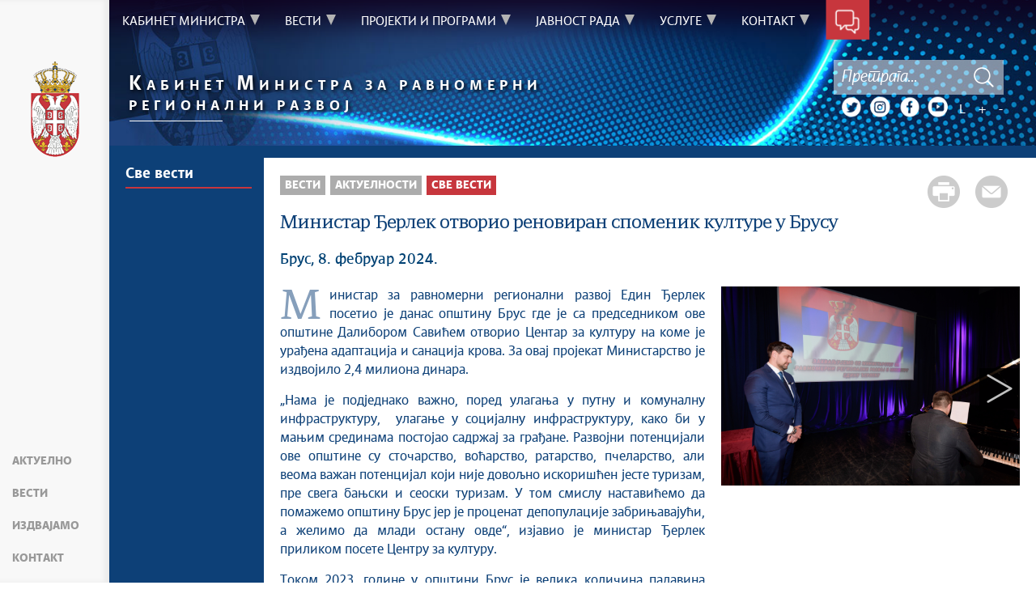

--- FILE ---
content_type: text/html; charset=UTF-8
request_url: https://rrrz.gov.rs/vest/1611/ministar-djerlek-otvorio-renoviran-spomenik-kulture-u-brusu.php
body_size: 73956
content:
<!DOCTYPE html>
<html lang="sr">
<head>
    <title>Министар Ђерлек отворио реновиран споменик културе у Брусу</title>
    <meta name="keywords" content=""/>
    <meta name="description" content="Министар за равномерни регионални развој Един Ђерлек посетио је данас општину Брус где је са председником ове општине Далибором Савићем отворио Центар за културу на коме је урађена&amp;nbsp;aдаптација и санација кровa. За овај пројекат Министарство је издвојило 2,4 милиона динара.&amp;nbsp; &amp;bdquo;Нама је подједнако важно, поред улагања у путну и комуналну инфраструктуру,&amp;nbsp; улагање у социјалну инфраструктуру, како би у мањим срединама постојао садржај за грађане. Развојни потенцијали ове општине су сточарство, воћарство, ратарство, пчеларство, али веома важан потенцијал који није довољно искоришћен јесте туризам, пре свега бањски и сеоски туризам. У том смислу наставићемо да помажемо општину Брус јер је проценат депопулације забрињавајући, а желимо да млади остану овде&amp;ldquo;, изјавио је министар Ђерлек приликом посете Центру за културу. Током 2023. године у општини Брус је велика количина падавина направила штету на више објеката као и на саобраћајницама. Општина је стога морала да уложи у путну инфраструктуру, док је Министарство помогло издвојивши средства за санацију штете коју је претрпео Центар за културу. &amp;bdquo;Захваљујемо Министарству што су издвојили неопходна средства за санирање крова Центра за културу, као и на финансирању плана развоја општине Брус. Сарадња на будућим пројектима ће сигурно допринети даљем развоју наше општине&amp;ldquo;, рекао је председник&amp;nbsp; Савић. У&amp;nbsp;оквиру&amp;nbsp;Центра&amp;nbsp;за културу&amp;nbsp;oпштине Брус смештени су и Завичајно-етнографски музеј, биоскоп, драмски студио и градска библиотека.&amp;nbsp; Укупна вредност подржаних пројеката у општини Брус је 3,3 милиона динара.&amp;nbsp;"/>
    <meta name="author" content="https://rrrz.gov.rs"/>

    <meta name="robots" content="index,follow"/>
    <meta charset="UTF-8"/>
    <meta name="viewport" content="width=device-width, initial-scale=1.0">
    <meta property="og:title" content="Министар Ђерлек отворио реновиран споменик културе у Брусу"/>
    <meta property="og:type" content="website"/>
    <meta property="og:url" content="http://rrrz.gov.rs/vest/1611/ministar-djerlek-otvorio-renoviran-spomenik-kulture-u-brusu.php"/>
    <meta property="og:image" content="http://rrrz.gov.rs/img/facebook-logo.png"/>
    <meta property="og:site_name" content=""/>

    <meta property="og:description" content="Министар за равномерни регионални развој Един Ђерлек посетио је данас општину Брус где је са председником ове општине Далибором Савићем отворио Центар за културу на коме је урађена&amp;nbsp;aдаптација и санација кровa. За овај пројекат Министарство је издвојило 2,4 милиона динара.&amp;nbsp; &amp;bdquo;Нама је подједнако важно, поред улагања у путну и комуналну инфраструктуру,&amp;nbsp; улагање у социјалну инфраструктуру, како би у мањим срединама постојао садржај за грађане. Развојни потенцијали ове општине су сточарство, воћарство, ратарство, пчеларство, али веома важан потенцијал који није довољно искоришћен јесте туризам, пре свега бањски и сеоски туризам. У том смислу наставићемо да помажемо општину Брус јер је проценат депопулације забрињавајући, а желимо да млади остану овде&amp;ldquo;, изјавио је министар Ђерлек приликом посете Центру за културу. Током 2023. године у општини Брус је велика количина падавина направила штету на више објеката као и на саобраћајницама. Општина је стога морала да уложи у путну инфраструктуру, док је Министарство помогло издвојивши средства за санацију штете коју је претрпео Центар за културу. &amp;bdquo;Захваљујемо Министарству што су издвојили неопходна средства за санирање крова Центра за културу, као и на финансирању плана развоја општине Брус. Сарадња на будућим пројектима ће сигурно допринети даљем развоју наше општине&amp;ldquo;, рекао је председник&amp;nbsp; Савић. У&amp;nbsp;оквиру&amp;nbsp;Центра&amp;nbsp;за културу&amp;nbsp;oпштине Брус смештени су и Завичајно-етнографски музеј, биоскоп, драмски студио и градска библиотека.&amp;nbsp; Укупна вредност подржаних пројеката у општини Брус је 3,3 милиона динара.&amp;nbsp;"/>


    <link rel="stylesheet" href="/css/minified.64b7cca90ad8d.css">


        <script src="/js/vendor/jquery-2.2.4.min.js"></script>
    <script src="/js/jquery-ui.min.js"></script>
</head>

<body>
    <!--    <input type="hidden" value="--><!--" class="hash  " />-->
    <input type="hidden" value="L0U4dTljRUtwbHp3RW4wZENYSXNTUXVYMHhpcUlxVHQzTjMzVHVsSEw0RT06OoqWHu/LIVKdr8F6aYDGmnk=" class="hash  " />
    <!-- Google tag (gtag.js) -->
<script
        async src="https://www.googletagmanager.com/gtag/js?id=G-EZXWGMSKH8">
</script>
<script>
    window.dataLayer = window.dataLayer || [];
    function gtag(){
        dataLayer.push(arguments);
    }
    gtag('js', new Date()); gtag('config', 'G-EZXWGMSKH8');
</script>        <div class="page pagelang-sr">
        <header class="main-header bg-primary header-background">
            <div class="container-fluid">
                <div class="row">
                    <div class="fixed-menu">
    <div class="visible-xs visible-sm text-center">
        <button id="trigger-overlay" type="button" class="hamburger-icon">
            <span class="indent-text">Мени</span>
        </button>
    </div>
    <a href="/" class="logo" title="Почетна страна" tabindex="500">
        <picture>
            <source media="(max-width: 768px)" srcset="/img/logo_35x70-2.png">
            <source media="(max-width: 992px)" srcset="/img/logo_50x100-2.png">
            <img src="/img/logo_60x120-2.png" alt="Кабинет Министра за равномерни регионални развој">
        </picture>
    </a>
    <ul class="list-group fixed-menu-links">
        <li class="list-group-item"><a href="/#aktuelno" tabindex="515">Актуелно</a></li>
        <li class="list-group-item"><a href="/#vesti" tabindex="516">Вести</a></li>
        <li class="list-group-item"><a href="/#izdvajamo" tabindex="518">Издвајамо</a></li>
        <li class="list-group-item"><a href="/#kontakt" tabindex="519">Контакт</a></li>
    </ul>
</div>

                </div>
            </div>
            <div class="bottom-header">
                <div class="container-fluid">
                    <div class="row">
                        <div class="col-md-12 col-sm-offset-0 col-sm-12 col-xs-offset-0 col-xs-12">
                            <div class="row ">
                                <div class="menu-overlay"></div>
                                <div id="mobileNav" class="mobile-overlay mobile-overlay-slidedown">

                                    <div id="mobileNavHeader">
                                        <button type="button" class="hamburger-icon mobile-overlay-close">
                                            <span class="indent-text">Мени</span>
                                        </button>

                                    </div>

                                    <div class="mobile-overlay-content">
                                        <div class="main-navigation-wrapper">
    <nav class="main-navigation">
       <ul class="list-inline hidden-sm hidden-xs">
            <li class="menu-item"><a href="#" tabindex="1" class="main-nav-links"><span>Кабинет министра</span></a>
            <div class="col-md-12 sub-menu bg-primary" style="display: none;">
                <div class="container-fluid">
                    
                    <div class="menu-wrapper" style="width:100%" >
                                                    <div class="menu-column" style="width:50%; ">
                                                                <h3 data-image-id="">Министар</h3>
                                <ul style="width: 100%">
                                                                        <li class="">
                                        <a href="/tekst/83/biografija.php" tabindex="3"
                                            >Биографија</a>
                                    </li>
                                                                        <li class="">
                                        <a href="/tekst/86/rec-ministra.php" tabindex="4"
                                            >Реч министра</a>
                                    </li>
                                                                    </ul>
                            </div>
                                                        <div class="menu-column" style="width:50%; ">
                                                                <h3 data-image-id="">О кабинету</h3>
                                <ul style="width: 100%">
                                                                        <li class="">
                                        <a href="/tekst/91/nadleznost-kabineta.php" tabindex="6"
                                            >Надлежност кабинета</a>
                                    </li>
                                                                        <li class="">
                                        <a href="/tekst/87/informator-o-radu.php" tabindex="7"
                                            >Информатор о раду</a>
                                    </li>
                                                                    </ul>
                            </div>
                                                </div>
                </div>
            </div>
        </li>
                <li class="menu-item"><a href="#" tabindex="51" class="main-nav-links"><span>Вести</span></a>
            <div class="col-md-12 sub-menu bg-primary" style="display: none;">
                <div class="container-fluid">
                    
                    <div class="menu-wrapper" style="width:100%" >
                                                    <div class="menu-column" style="width:100%; ">
                                                                <h3 data-image-id="">Актуелности</h3>
                                <ul style="width: 100%">
                                                                        <li class="">
                                        <a href="/sekcija/22/sve-vesti.php" tabindex="53"
                                            >Све вести</a>
                                    </li>
                                                                        <li class="">
                                        <a href="/sekcija/139/najave-za-medije.php" tabindex="54"
                                            >Најаве за медије</a>
                                    </li>
                                                                    </ul>
                            </div>
                                                </div>
                </div>
            </div>
        </li>
                <li class="menu-item"><a href="#" tabindex="101" class="main-nav-links"><span>Пројекти и програми</span></a>
            <div class="col-md-12 sub-menu bg-primary" style="display: none;">
                <div class="container-fluid">
                    
                    <div class="menu-wrapper" style="width:100%" >
                                                    <div class="menu-column" style="width:33.333333333333%; ">
                                                                <h3 data-image-id="">Међународна сарадња</h3>
                                <ul style="width: 100%">
                                                                    </ul>
                            </div>
                                                        <div class="menu-column" style="width:33.333333333333%; ">
                                                                <h3 data-image-id="">Програми</h3>
                                <ul style="width: 100%">
                                                                        <li class="">
                                        <a href="/sekcija/92/programi.php" tabindex="104"
                                            >Програми</a>
                                    </li>
                                                                        <li class="">
                                        <a href="/sekcija-arhiva/93/programi-arhiva.php" tabindex="105"
                                            >Програми - архива</a>
                                    </li>
                                                                    </ul>
                            </div>
                                                        <div class="menu-column" style="width:33.333333333333%; ">
                                                                <h3 data-image-id="">Пројекти</h3>
                                <ul style="width: 100%">
                                                                        <li class="">
                                        <a href="/sekcija/96/projekti-.php" tabindex="107"
                                            >Пројекти </a>
                                    </li>
                                                                        <li class="">
                                        <a href="/sekcija-arhiva/97/projekti-arhiva.php" tabindex="108"
                                            >Пројекти - архива</a>
                                    </li>
                                                                    </ul>
                            </div>
                                                </div>
                </div>
            </div>
        </li>
                <li class="menu-item"><a href="#" tabindex="151" class="main-nav-links"><span>Јавност рада</span></a>
            <div class="col-md-12 sub-menu bg-primary" style="display: none;">
                <div class="container-fluid">
                    
                    <div class="menu-wrapper" style="width:100%" >
                                                    <div class="menu-column" style="width:20%; ">
                                                                <h3 data-image-id="">Буџет</h3>
                                <ul style="width: 100%">
                                                                    </ul>
                            </div>
                                                        <div class="menu-column" style="width:20%; ">
                                                                <h3 data-image-id="">Документа</h3>
                                <ul style="width: 100%">
                                                                    </ul>
                            </div>
                                                        <div class="menu-column" style="width:20%; ">
                                                                <h3 data-image-id="">Јавне набавке</h3>
                                <ul style="width: 100%">
                                                                        <li class="">
                                        <a href="/javne-nabavke/1103" tabindex="155"
                                            >Јавне набавке</a>
                                    </li>
                                                                        <li class="">
                                        <a href="/arhiva-za-javne-nabavke/1105" tabindex="156"
                                            >Јавне набавке - архива</a>
                                    </li>
                                                                    </ul>
                            </div>
                                                        <div class="menu-column" style="width:20%; ">
                                                                <h3 data-image-id="">Јавне расправе</h3>
                                <ul style="width: 100%">
                                                                    </ul>
                            </div>
                                                        <div class="menu-column" style="width:20%; ">
                                                                <h3 data-image-id="">Јавни позиви и конкурси</h3>
                                <ul style="width: 100%">
                                                                        <li class="">
                                        <a href="/tekst/88/javni-pozivi.php" tabindex="159"
                                            >Јавни позиви</a>
                                    </li>
                                                                    </ul>
                            </div>
                                                </div>
                </div>
            </div>
        </li>
                <li class="menu-item"><a href="#" tabindex="201" class="main-nav-links"><span>Услуге</span></a>
            <div class="col-md-12 sub-menu bg-primary" style="display: none;">
                <div class="container-fluid">
                    
                    <div class="menu-wrapper" style="width:100%" >
                                                    <div class="menu-column" style="width:100%; ">
                                                                <h3 data-image-id="">Информације о јавном значају</h3>
                                <ul style="width: 100%">
                                                                        <li class="">
                                        <a href="/tekst/90/zahtev-za-informacije-od-javnog-znacaja.php" tabindex="203"
                                            >Захтев за информације од јавног значаја</a>
                                    </li>
                                                                    </ul>
                            </div>
                                                </div>
                </div>
            </div>
        </li>
                <li class="menu-item"><a href="#" tabindex="251" class="main-nav-links"><span>Контакт</span></a>
            <div class="col-md-12 sub-menu bg-primary" style="display: none;">
                <div class="container-fluid">
                    
                    <div class="menu-wrapper" style="width:100%" >
                                                    <div class="menu-column" style="width:33.333333333333%; ">
                                                                <h3 data-image-id="">Контакт</h3>
                                <ul style="width: 100%">
                                                                        <li class="">
                                        <a href="/tekst/142/kontakt.php" tabindex="253"
                                            >Контакт</a>
                                    </li>
                                                                    </ul>
                            </div>
                                                        <div class="menu-column" style="width:33.333333333333%; ">
                                                                <h3 data-image-id="">Често постављана питања</h3>
                                <ul style="width: 100%">
                                                                    </ul>
                            </div>
                                                        <div class="menu-column" style="width:33.333333333333%; ">
                                                                <h3 data-image-id="">Корисни линкови</h3>
                                <ul style="width: 100%">
                                                                    </ul>
                            </div>
                                                </div>
                </div>
            </div>
        </li>
        </ul>
<div class="menu-item contact-info"><a href="#" tabindex="351"> <span class="indent-text">Контакт</span></a>
    <div class=" sub-menu-form bg-primary" >
         <span class="close-form">Назад</span>
        <div class="col-md-4">
            <!--<img src="../../img/communicate.png" class="pull-left"/>-->
                       <div class="big-title">
                <h1 class="white-border white-text">Будимо<span class="white-text">у контакту</span></h1>
            </div>
             
        </div>
        <div class="col-md-8">
        
<form method="POST" action="?" class="form row" id="contactForm-6968428882f4b" name="contactForm">
    <div class="form-group col-md-5">
        <input type="hidden" name="CSRFToken" value="af3af8a950b4f4bd37f689f6d7f3ae4f6ae02696">
        <input type="text" name="contact_form_first_name" tabindex="361" class="input-text half contact_form_first_name" placeholder="Име*" title="Име" />
        <input type="text" name="contact_form_last_name" tabindex="362" class="input-text half" placeholder="Презиме*" title="Презиме" />
        <input type="text" name="contact_form_email" tabindex="363" class="input-text" placeholder="Е-пошта*" title="Е-пошта" />
        <input type="text" name="contact_form_subject_nr" tabindex="364" class="input-text" placeholder="Број предмета" title="Број предмета" />
        <p class="italic-text white-text search-white">(Ако сте нас раније контактирали истим поводом, молимо да упишете број предмета)</p>
        <div class="recaptcha" id="reid-6968428882f4b" tabindex="365" ></div>
    </div>
    <div class="form-group col-md-7">
        <input type="text" name="contact_form_subject" tabindex="366" class="input-text" placeholder="Тема поруке*" title="Тема поруке" >
        <textarea class="textarea" maxlength="1000" name="contact_form_message" tabindex="367" placeholder="Порука*" title="Порука" ></textarea>
        <button class="red-btn submit-form" onclick="sendMail(event, this);" tabindex="368" title=" Кликните да бисте послали поруку">
            Кликните да бисте послали поруку        </button>
        <div class="btn-loader" id="loader-6968428882f4b"></div>
    </div>
    <div class="clearfix"></div>
    <input type="hidden" name="submitted" value="1" />
</form>

        </div>
    </div>
</div>    </nav>

    <div class="header-links text-center hidden-md visible-sm visible-xs">
        <ul class="list-inline social-links">
                            <li class="twitter"><a title="Twitter" href="https://twitter.com/kabinetrrrz" target="_blank" tabindex="400" > <span class="indent-text">Twitter</span></a></li>
                                        <li class="instagram"><a title="Instagram" href="https://www.instagram.com/kabinetrrrz/" target="_blank" tabindex="400" > <span class="indent-text">Instagram</span></a></li>
                                        <li class="facebook"><a title="Facebook" href="https://facebook.com/kabinetrrrz" target="_blank" tabindex="410" > <span class="indent-text">Facebook</span></a></li>
                                        <li class="youtube"><a title="Youtube" href="https://youtube.com/channel/UCq58Gw0qKDYuJOfHE_4E7mQ" target="_blank" tabindex="410"> <span class="indent-text">Youtube</span></a></li>
                                </ul>
        <ul class="list-inline language-links">
            <li class="language-item"><a href="#" data-lang="sr" title="Latinica" tabindex="420">L</a></li>            <li class="zoom-link"><a href="#" id="zoom" title="Повећај слова" tabindex="440">+</a></li>
            <li class="zoom-link"><a href="#" id="unzoom" title="Смањи слова" tabindex="450">-</a></li>
        </ul>
    </div>
    <div class="clearfix"></div>
</div>


                                    </div>
                                </div>
                            </div>
                        </div>
                    </div>
                </div>
            </div>
        </header>
            <div class="news-article">
        <div id="search">
            <div id="header">
    <div class="header-bg">
        <div class="logo-title">
            <a href="/" tabindex="455">
                <span><b>К</b>абинет <b>М</b>инистра за равномерни</span>
                <span>регионални развој</span>            </a>
            <hr/>
            <div class="clearfix"></div>
        </div>
        <div class="site-search-bar">
            <div class="holder">
                <div class="search-bar-error"></div>
                                <form id="site-search-form" action="/faq-search" method="POST">
                    <input type="hidden" name="CSRFToken" value="cfee145e9a37d4dd66e68fec0a45f02808e3fcb1">
                    <input type="text" tabindex="460" placeholder="Претрага..." class="site-search-field" title="Претрага..." name="term"/>
                    <button title="Тражи" type="submit" class="site-search-submit" tabindex="462">
                        <span class="indent-text">Тражи</span>
                    </button>
                </form>
                <div class="header-links text-center">
                    <ul class="list-inline social-links">
                                                    <li class="twitter"><a title="Twitter" href="https://twitter.com/kabinetrrrz" target="_blank" tabindex="400" > <span class="indent-text">Twitter</span></a></li>
                                                                            <li class="instagram"><a title="Instagram" href="https://www.instagram.com/kabinetrrrz/" target="_blank" tabindex="400" > <span class="indent-text">Instagram</span></a></li>
                                                                            <li class="facebook"><a title="Facebook" href="https://facebook.com/kabinetrrrz" target="_blank" tabindex="410" > <span class="indent-text">Facebook</span></a></li>
                                                                            <li class="youtube"><a title="Youtube" href="https://youtube.com/channel/UCq58Gw0qKDYuJOfHE_4E7mQ" target="_blank" tabindex="410"> <span class="indent-text">Youtube</span></a></li>
                                                                    </ul>
                    <ul class="list-inline language-links">
                        <li class="language-item"><a href="#" data-lang="sr" title="Latinica" tabindex="420">L</a></li>                        <li class="zoom-link"><a href="#" id="zoom" title="Повећај слова" tabindex="440">+</a></li>
                        <li class="zoom-link"><a href="#" id="unzoom" title="Смањи слова" tabindex="450">-</a></li>
                    </ul>
                </div>
            </div>
            <div class="clearfix"></div>
        </div>
    </div>
</div>
<script src="/js/search.js"></script>
<img src="/img/ite/loader.gif" alt="" width="100" id="home-loader">

        </div>
        <div class="container-fluid blue-bg">
            <div class="row">
                <div class="col-sm-4 col-lg-2 ">
                        <div class="sidebar">
                        <h2 class="page-title"><a href="/sekcija/22/sve-vesti.php">Све вести</a></h2>
            
            </div>
  
    
     

                </div>
                <div class="col-sm-8 col-lg-10 white-bg nl-wrapper">
                    <div class='newsitem-inner'>
                        <div class="share-btns">
                            <a href="#" tabindex="3150"
                               class="print-btn"><span>Штампа стране</span></a>
                            <a class="mail-btn" tabindex="3151"
                               href="mailto:?body=http://rrrz.gov.rs/vest/1611/ministar-djerlek-otvorio-renoviran-spomenik-kulture-u-brusu.php&subject=Министар Ђерлек отворио реновиран споменик културе у Брусу">
                                <span>Пошаљи страну</span>
                            </a>
                        </div>
                        <ul class="breadcrumb">
                            <li ><a href="javascript:void(0)" class="innactive_breadcrumb " tabindex='3096'>Вести</a></li> <li ><a href="javascript:void(0)" class="innactive_breadcrumb " tabindex='3097'>Актуелности</a></li> <li class="active"><a href="/sekcija/22/sve-vesti.php"  tabindex='3098'>Све вести</a></li>                         </ul>
                                                <div class="tts-content">
                            <div class="printable">
                                <h1 class="col-xs-12">Министар Ђерлек отворио реновиран споменик културе у Брусу</h1>
                                <div class="article-date">
                                                                            Брус,
                                                                                                            8. фебруар 2024.                                </div>
                            </div>

                            <div class="row">
                                
                                <div class="col-lg-7 article-box">
                                    <div class="article-text printable">
                                        <p>Министар за равномерни регионални развој Един Ђерлек посетио је данас општину Брус где је са председником ове општине Далибором Савићем отворио Центар за културу на коме је урађена&nbsp;aдаптација и санација кровa. За овај пројекат Министарство је издвојило 2,4 милиона динара.&nbsp;</p>
<p>&bdquo;Нама је подједнако важно, поред улагања у путну и комуналну инфраструктуру,&nbsp; улагање у социјалну инфраструктуру, како би у мањим срединама постојао садржај за грађане. Развојни потенцијали ове општине су сточарство, воћарство, ратарство, пчеларство, али веома важан потенцијал који није довољно искоришћен јесте туризам, пре свега бањски и сеоски туризам. У том смислу наставићемо да помажемо општину Брус јер је проценат депопулације забрињавајући, а желимо да млади остану овде&ldquo;, изјавио је министар Ђерлек приликом посете Центру за културу.</p>
<p>Током 2023. године у општини Брус је велика количина падавина направила штету на више објеката као и на саобраћајницама. Општина је стога морала да уложи у путну инфраструктуру, док је Министарство помогло издвојивши средства за санацију штете коју је претрпео Центар за културу.</p>
<p>&bdquo;Захваљујемо Министарству што су издвојили неопходна средства за санирање крова Центра за културу, као и на финансирању плана развоја општине Брус. Сарадња на будућим пројектима ће сигурно допринети даљем развоју наше општине&ldquo;, рекао је председник&nbsp; Савић.</p>
<p>У&nbsp;оквиру&nbsp;Центра&nbsp;за културу&nbsp;oпштине Брус смештени су и Завичајно-етнографски музеј, биоскоп, драмски студио и градска библиотека.&nbsp;</p>
<p>Укупна вредност подржаних пројеката у општини Брус је 3,3 милиона динара.&nbsp;</p>                                    </div>
                                    <div class="text-content">
    <div class='text_center'><div class='clearfix'></div><div class='printable'><div style="overflow: auto; clear: both;"></div></div></div></div>                                </div>
                                                                    <div class="article-slider-container">
                                        <div class="col-lg-5">
                                            <div id="article-slider-gallery" class="flexslider">
                                                <ul class="slides">
                                                                                                            <li><a href="/extimages/161/4/news_image_Brus Dom Kulture (2).JPG"
                                                               data-lightbox="news"
                                                               data-title=""
                                                               data-alt=""
                                                            >
                                                                <img
                                                                        src="/extimages/161/4/news_image_Brus Dom Kulture (2).JPG"
                                                                        alt=""
                                                                        title=""
                                                                                                                                            data-year="2024"
                                                                        class="img-responsive"/>
                                                            </a></li>
                                                                                                                    <li>
                                                                <a href="/extimages/162/0/main_Brus Dom Kulture (1).JPG"
                                                                   data-lightbox="news"
                                                                   data-alt=""
                                                                   data-title=""
                                                                >
                                                                    <img
                                                                            src="/extimages/162/0/main_Brus Dom Kulture (1).JPG"
                                                                            alt=""
                                                                            title=""
                                                                            data-year="2024"
                                                                            class="img-responsive"/>
                                                                </a>
                                                            </li>
                                                                                                                    <li>
                                                                <a href="/extimages/162/3/main_Brus Dom Kulture (3).JPG"
                                                                   data-lightbox="news"
                                                                   data-alt=""
                                                                   data-title=""
                                                                >
                                                                    <img
                                                                            src="/extimages/162/3/main_Brus Dom Kulture (3).JPG"
                                                                            alt=""
                                                                            title=""
                                                                            data-year="2024"
                                                                            class="img-responsive"/>
                                                                </a>
                                                            </li>
                                                                                                                    <li>
                                                                <a href="/extimages/162/6/main_Brus Dom Kulture (4).JPG"
                                                                   data-lightbox="news"
                                                                   data-alt=""
                                                                   data-title=""
                                                                >
                                                                    <img
                                                                            src="/extimages/162/6/main_Brus Dom Kulture (4).JPG"
                                                                            alt=""
                                                                            title=""
                                                                            data-year="2024"
                                                                            class="img-responsive"/>
                                                                </a>
                                                            </li>
                                                                                                                    <li>
                                                                <a href="/extimages/162/9/main_Brus Dom Kulture (5).JPG"
                                                                   data-lightbox="news"
                                                                   data-alt=""
                                                                   data-title=""
                                                                >
                                                                    <img
                                                                            src="/extimages/162/9/main_Brus Dom Kulture (5).JPG"
                                                                            alt=""
                                                                            title=""
                                                                            data-year="2024"
                                                                            class="img-responsive"/>
                                                                </a>
                                                            </li>
                                                                                                                    <li>
                                                                <a href="/extimages/163/2/main_Brus Dom Kulture (6).JPG"
                                                                   data-lightbox="news"
                                                                   data-alt=""
                                                                   data-title=""
                                                                >
                                                                    <img
                                                                            src="/extimages/163/2/main_Brus Dom Kulture (6).JPG"
                                                                            alt=""
                                                                            title=""
                                                                            data-year="2024"
                                                                            class="img-responsive"/>
                                                                </a>
                                                            </li>
                                                                                                                    <li>
                                                                <a href="/extimages/163/5/main_Brus Dom Kulture (7).JPG"
                                                                   data-lightbox="news"
                                                                   data-alt=""
                                                                   data-title=""
                                                                >
                                                                    <img
                                                                            src="/extimages/163/5/main_Brus Dom Kulture (7).JPG"
                                                                            alt=""
                                                                            title=""
                                                                            data-year="2024"
                                                                            class="img-responsive"/>
                                                                </a>
                                                            </li>
                                                                                                                    <li>
                                                                <a href="/extimages/163/8/main_Brus Dom Kulture (8).JPG"
                                                                   data-lightbox="news"
                                                                   data-alt=""
                                                                   data-title=""
                                                                >
                                                                    <img
                                                                            src="/extimages/163/8/main_Brus Dom Kulture (8).JPG"
                                                                            alt=""
                                                                            title=""
                                                                            data-year="2024"
                                                                            class="img-responsive"/>
                                                                </a>
                                                            </li>
                                                                                                                    <li>
                                                                <a href="/extimages/164/1/main_Brus Dom Kulture (9).JPG"
                                                                   data-lightbox="news"
                                                                   data-alt=""
                                                                   data-title=""
                                                                >
                                                                    <img
                                                                            src="/extimages/164/1/main_Brus Dom Kulture (9).JPG"
                                                                            alt=""
                                                                            title=""
                                                                            data-year="2024"
                                                                            class="img-responsive"/>
                                                                </a>
                                                            </li>
                                                                                                        </ul>
                                            </div>
                                        </div>
                                    </div>
                                                    </div>


                </div>
                                <div class="share-btns bottom-share">
                                        <span>Поделите овај текст:</span>
                    <a href="#"
                       onclick="popUp=window.open('http://twitter.com/share?url=http://rrrz.gov.rs/vest/1611/ministar-djerlek-otvorio-renoviran-spomenik-kulture-u-brusu.php;text=Министар Ђерлек отворио реновиран споменик културе у Брусу;count=horiztonal', 'popupwindow', 'scrollbars=yes,width=800,height=400');popUp.focus();return false;"
                       target="_blank" rel="nofollow" class="twitter" tabindex="6100"></a>
                    <a href="#"
                       onclick="window.open('http://www.facebook.com/sharer.php?u=http://rrrz.gov.rs/vest/1611/ministar-djerlek-otvorio-renoviran-spomenik-kulture-u-brusu.php&p[title]=Министар Ђерлек отворио реновиран споменик културе у Брусу&p[summary]=Министар за равномерни регионални развој Един Ђерлек посетио је...&p[images][0]=http://rrrz.gov.rs/vlada-logo.png', 'sharer', 'toolbar=0,status=0,width=620,height=280')"
                       class="facebook" tabindex="6101"></a>
                </div>
                <div class="clearfix"></div>
            </div>
        </div>
    </div>
        <div class="row related-news">
        <div class="col-md-12 ">
            <ul class="breadcrumb list-inline">
                <li ><a href="javascript:void(0)" class="innactive_breadcrumb " tabindex='3091'>Вести</a></li> <li ><a href="javascript:void(0)" class="innactive_breadcrumb " tabindex='3092'>Актуелности</a></li> <li class="active"><a href="/sekcija/22/sve-vesti.php"  tabindex='3093'>Све вести</a></li>             </ul>
        </div>
        <div class="col-md-12">
            <div id="sliderLastNews" class="flexslider shadow-inner">
                <ul class="slides flex-cols">
                                            <li class="slider-item">
                            <div class="slider-content">
                                                                <a href="/vest/2019/-ministar-edin-djerlek-u-poseti-priboju-dalja-ulaganja-u-infrastrukturu.php"
                                   class="image-anchor">
                                    <div class="press-image-wrapper">
                                        <div class="press-image">
                                            <img src="/extimages/202/2/thumb_auto_generated_Priboj (1).JPG" alt=""
                                                 title="" class="img-responsive"/>
                                        </div>
                                                                                <span class="multimedia-flag "></span>
                                    </div>
                                </a>
                                <div class="content-items">
                                    <div class="item-date"><span>
                                                            Прибој,
                                                                                                                    16. март 2024.</span>
                                    </div>
                                    <h2 class="press-title"><a href="/vest/2019/-ministar-edin-djerlek-u-poseti-priboju-dalja-ulaganja-u-infrastrukturu.php">
                                            Министар Един Ђерлек у посети Прибоју – даља улагања у инфраструктуру</a>
                                    </h2>
                                </div>
                            </div>
                        </li>
                                                <li class="slider-item">
                            <div class="slider-content">
                                                                <a href="/vest/1974/vise-od-60-miliona-dinara-za-infrastrukturu-u-prijepolju.php"
                                   class="image-anchor">
                                    <div class="press-image-wrapper">
                                        <div class="press-image">
                                            <img src="/extimages/197/7/thumb_auto_generated_Prijepolje (1).JPG" alt=""
                                                 title="" class="img-responsive"/>
                                        </div>
                                                                                <span class="multimedia-flag "></span>
                                    </div>
                                </a>
                                <div class="content-items">
                                    <div class="item-date"><span>
                                                            Пријепоље,
                                                                                                                    14. март 2024.</span>
                                    </div>
                                    <h2 class="press-title"><a href="/vest/1974/vise-od-60-miliona-dinara-za-infrastrukturu-u-prijepolju.php">
                                            Више од 60 милиона динара за инфраструктуру у Пријепољу</a>
                                    </h2>
                                </div>
                            </div>
                        </li>
                                                <li class="slider-item">
                            <div class="slider-content">
                                                                <a href="/vest/1923/ministar-za-ravnomerni-regionalni-razvoj-edin-djerlek-u-zlatiborskom-okrugu-realizovani-projekti-u-sedam-opstina.php"
                                   class="image-anchor">
                                    <div class="press-image-wrapper">
                                        <div class="press-image">
                                            <img src="/extimages/192/6/thumb_Nova Varos (7).JPG" alt=""
                                                 title="" class="img-responsive"/>
                                        </div>
                                                                                <span class="multimedia-flag "></span>
                                    </div>
                                </a>
                                <div class="content-items">
                                    <div class="item-date"><span>
                                                            Нова Варош,
                                                                                                                    13. март 2024.</span>
                                    </div>
                                    <h2 class="press-title"><a href="/vest/1923/ministar-za-ravnomerni-regionalni-razvoj-edin-djerlek-u-zlatiborskom-okrugu-realizovani-projekti-u-sedam-opstina.php">
                                            Министар за равномерни регионални развој Един Ђерлек у Златиборском округу – реализовани пројекти у седам општина</a>
                                    </h2>
                                </div>
                            </div>
                        </li>
                                                <li class="slider-item">
                            <div class="slider-content">
                                                                <a href="/vest/1899/ministar-edin-djerlek-u-poseti-kragujevcu.php"
                                   class="image-anchor">
                                    <div class="press-image-wrapper">
                                        <div class="press-image">
                                            <img src="/extimages/190/2/thumb_auto_generated_Kragujevac (5).JPG" alt=""
                                                 title="" class="img-responsive"/>
                                        </div>
                                                                                <span class="multimedia-flag "></span>
                                    </div>
                                </a>
                                <div class="content-items">
                                    <div class="item-date"><span>
                                                            Крагујевац,
                                                                                                                    8. март 2024.</span>
                                    </div>
                                    <h2 class="press-title"><a href="/vest/1899/ministar-edin-djerlek-u-poseti-kragujevcu.php">
                                            Министар Един Ђерлек у посети Крагујевцу</a>
                                    </h2>
                                </div>
                            </div>
                        </li>
                                                <li class="slider-item">
                            <div class="slider-content">
                                                                <a href="/vest/1854/zavrsen-treci-diplomatski-forum-u-antaliji.php"
                                   class="image-anchor">
                                    <div class="press-image-wrapper">
                                        <div class="press-image">
                                            <img src="/extimages/186/0/thumb_auto_generated_Antalija Diplomatski Forum (3).jpg" alt=""
                                                 title="" class="img-responsive"/>
                                        </div>
                                                                                <span class="multimedia-flag "></span>
                                    </div>
                                </a>
                                <div class="content-items">
                                    <div class="item-date"><span>
                                                            Анталија,
                                                                                                                    4. март 2024.</span>
                                    </div>
                                    <h2 class="press-title"><a href="/vest/1854/zavrsen-treci-diplomatski-forum-u-antaliji.php">
                                            Завршен трећи Дипломатски форум у Анталији</a>
                                    </h2>
                                </div>
                            </div>
                        </li>
                                                <li class="slider-item">
                            <div class="slider-content">
                                                                <a href="/vest/1806/ministar-djerlek-u-poseti-borskom-okrugu-renoviran-dom-kulture-stevan-mokranjac.php"
                                   class="image-anchor">
                                    <div class="press-image-wrapper">
                                        <div class="press-image">
                                            <img src="/extimages/180/9/thumb_auto_generated_Negotin (1).JPG" alt=""
                                                 title="" class="img-responsive"/>
                                        </div>
                                                                                <span class="multimedia-flag "></span>
                                    </div>
                                </a>
                                <div class="content-items">
                                    <div class="item-date"><span>
                                                            Неготин,
                                                                                                                    21. фебруар 2024.</span>
                                    </div>
                                    <h2 class="press-title"><a href="/vest/1806/ministar-djerlek-u-poseti-borskom-okrugu-renoviran-dom-kulture-stevan-mokranjac.php">
                                            Министар Ђерлек у посети Борском округу - реновиран Дом културе „Стеван Мокрањац“</a>
                                    </h2>
                                </div>
                            </div>
                        </li>
                                                <li class="slider-item">
                            <div class="slider-content">
                                                                <a href="/vest/1773/ministar-za-ravnomerni-regionalni-razvoj-edin-djerlek-u-poseti-niskom-okrugu.php"
                                   class="image-anchor">
                                    <div class="press-image-wrapper">
                                        <div class="press-image">
                                            <img src="/extimages/177/6/thumb_auto_generated_Svrljig (1).JPG" alt=""
                                                 title="" class="img-responsive"/>
                                        </div>
                                                                                <span class="multimedia-flag "></span>
                                    </div>
                                </a>
                                <div class="content-items">
                                    <div class="item-date"><span>
                                                            Сврљиг,
                                                                                                                    20. фебруар 2024.</span>
                                    </div>
                                    <h2 class="press-title"><a href="/vest/1773/ministar-za-ravnomerni-regionalni-razvoj-edin-djerlek-u-poseti-niskom-okrugu.php">
                                            Министар за равномерни регионални развој Един Ђерлек у посети Нишком округу</a>
                                    </h2>
                                </div>
                            </div>
                        </li>
                                                <li class="slider-item">
                            <div class="slider-content">
                                                                <a href="/vest/1737/ministar-za-ravnomerni-regionalni-razvoj-edin-djerlek-u-krupaji-zavrsen-sistem-za-vodosnabdevanje.php"
                                   class="image-anchor">
                                    <div class="press-image-wrapper">
                                        <div class="press-image">
                                            <img src="/extimages/174/0/thumb_auto_generated_Zagubica (1).JPG" alt=""
                                                 title="" class="img-responsive"/>
                                        </div>
                                                                                <span class="multimedia-flag "></span>
                                    </div>
                                </a>
                                <div class="content-items">
                                    <div class="item-date"><span>
                                                            Жагубица,
                                                                                                                    19. фебруар 2024.</span>
                                    </div>
                                    <h2 class="press-title"><a href="/vest/1737/ministar-za-ravnomerni-regionalni-razvoj-edin-djerlek-u-krupaji-zavrsen-sistem-za-vodosnabdevanje.php">
                                            Министар за равномерни регионални развој Един Ђерлек у Крупаји - завршен систем за водоснабдевање</a>
                                    </h2>
                                </div>
                            </div>
                        </li>
                                                <li class="slider-item">
                            <div class="slider-content">
                                                                <a href="/vest/1713/ministar-za-ravnomerni-regionalni-razvoj-edin-djerlek-u-bacu-realizovano-cetiri-projekta-u-juznobackom-okrugu.php"
                                   class="image-anchor">
                                    <div class="press-image-wrapper">
                                        <div class="press-image">
                                            <img src="/extimages/171/6/thumb_auto_generated_Bac (5).JPG" alt=""
                                                 title="" class="img-responsive"/>
                                        </div>
                                                                                <span class="multimedia-flag "></span>
                                    </div>
                                </a>
                                <div class="content-items">
                                    <div class="item-date"><span>
                                                            Бач,
                                                                                                                    14. фебруар 2024.</span>
                                    </div>
                                    <h2 class="press-title"><a href="/vest/1713/ministar-za-ravnomerni-regionalni-razvoj-edin-djerlek-u-bacu-realizovano-cetiri-projekta-u-juznobackom-okrugu.php">
                                            Министар за равномерни регионални развој Един Ђерлек у Бачу – реализовано четири пројекта у Јужнобачком округу</a>
                                    </h2>
                                </div>
                            </div>
                        </li>
                                                <li class="slider-item">
                            <div class="slider-content">
                                                                <a href="/vest/1707/na-sednici-vlade-usvojena-uredba-o-utvrdjivanju-programa-podsticanja-regionalnog-rasta-u-republici-srbiji-u-2024-godini.php"
                                   class="image-anchor">
                                    <div class="press-image-wrapper">
                                        <div class="press-image">
                                            <img src="/img/noimage.png" alt=""
                                                 title="" class="img-responsive"/>
                                        </div>
                                                                                <span class="multimedia-flag "></span>
                                    </div>
                                </a>
                                <div class="content-items">
                                    <div class="item-date"><span>
                                                            Београд,
                                                                                                                    14. фебруар 2024.</span>
                                    </div>
                                    <h2 class="press-title"><a href="/vest/1707/na-sednici-vlade-usvojena-uredba-o-utvrdjivanju-programa-podsticanja-regionalnog-rasta-u-republici-srbiji-u-2024-godini.php">
                                            На седници Владе усвојена Уредба о утврђивању Програма подстицања регионалног раста у Републици Србији у 2024. години</a>
                                    </h2>
                                </div>
                            </div>
                        </li>
                                        </ul>
            </div>
        </div>
    </div>
    </div>
    </div>
    <!--    </div>
    </div>-->
    
<a id="goTop" title="На врх стране"></a>
<!-- FOOTER -->
<footer class="">
<div class="container-fluid">
    <div class="row">
        <div class="list-inline col-md-12">
            
            <a href="/mapa-sajta" class="site-map-btn">Мапа сајта</a>
            
            <p class="white-text copy">
                Веб презентација jе лиценциранa под условима лиценце                 <a href=" https://creativecommons.org/licenses/by-nc-nd/3.0/rs/" target="_blank">Creative Commons</a>
                Ауторство-Некомерцијално-Без прерада 3.0 Србија; Веб пројекат                <a href="https://rrrz.gov.rs">rrrz.gov.rs</a>
            </p>
            <ul class="
            list-inline social-links  text-right">
                <li class="rss"><a href="https://rrrz.gov.rs/rss/?change_lang=cr" target="_blank" title="RSS"><span class="indent-text">RSS</span></a></li>
                                    <li class="twitter"><a href="https://twitter.com/kabinetrrrz" target="_blank" title="Twitter"><span class="indent-text">Twitter</span></a></li>
                                                    <li class="instagram"><a title="Instagram" href="https://www.instagram.com/kabinetrrrz/" target="_blank" tabindex="400" > <span class="indent-text">Instagram</span></a></li>
                                                    <li class="facebook"><a href="https://facebook.com/kabinetrrrz" target="_blank" title="Facebook"><span class="indent-text">Facebook</span></a></li>
                                            </ul>
        </div>
    </div>
</div>
</footer>

<script src="/js/minified.64b7ccab11b70.js"></script>


<script type="text/javascript">
    window.i18n = {
        global: {
            close: 'Затвори',
            archive: 'Архива',
            lang: 'sr',
            siteLang: 'cr',
            next: 'Следећи',
            prev: 'Претходни',
            pagination: {
                previous: 'Претходна страна',
                next: 'Следећа страна'
            }
        },
        contact: {
            name: 'Име',
            lastName: 'Презиме',
            email: 'Е-пошта',
            subject: 'Тема поруке',
            subject_num: 'Број предмета',
            message: 'Порука мора да садржи најмање 20 слова',
            formatName: 'Неисправан формат имена',
            formatLastName: 'Неисправан формат презимена',
            infoMessage: 'Следећа поља морају бити попуњена:',
            support: 'Област',
            institucija: 'Назив институције',
            dokument: 'Документи са отиском печата',
            org_jedinica: 'Организациона јединица',
            vreme: 'Време за употребу печата',
            type: 'Назив органа'

        },
        dodatno: {
            telefon: 'Телефон',
            sprema: 'Стручна спрема',
        },
        print: {
            header_owner: 'Веб сајт Кабинета Министра за равномерни регионални развој',
            printable: 'Штампана верзија стране',
        },
        faqSearch: {
            more: 'Још резултата претраге',
            inpageTitle: 'Брзи одговори:',
            rating: {
                active: 'Оцените овај одговор:',
                inactive: 'Хвала, радимо на побољшању садржаја.'
            },
            validation: {
                minTermLength: 'Молимо да унесете термин за претрагу са најмање 3 карактера'
            }
        }
    };
    window.cse = {
        cx: '008707469177327387367:03qe8bfni0y',
        lang: 'lang_sr'
    }
    window.focusContext = '';
</script>

<p class="italic-text white-text search-white" id="sendMailMessage" style="display: none;"></p>
</div>
<script src='https://www.google.com/recaptcha/api.js?onload=onloadCallback&render=explicit&hl=sr' async defer></script>
<script>
var onloadCallback = function() {
    var recaptchas = document.querySelectorAll('div[class=recaptcha]');
    for( i = 0; i < recaptchas.length; i++) {
        grecaptcha.render( recaptchas[i].id, {
            'sitekey' : '6Ld-oVgkAAAAAOd4lIGzd1N_qyp-i44VhKXz5KUV',
            'size': 'normal',
            'theme' : 'light'
        });
    }
    var recaptchas2 = document.querySelectorAll('div[class=recaptcha-artical]');
    for( i = 0; i < recaptchas2.length; i++) {
        grecaptcha.render( recaptchas2[i].id, {
            'sitekey' : '6Ld-oVgkAAAAAOd4lIGzd1N_qyp-i44VhKXz5KUV',
            'size': 'normal',
            'theme' : 'light'
        });
    }

};
</script>

</body>
</html>

--- FILE ---
content_type: text/html; charset=utf-8
request_url: https://www.google.com/recaptcha/api2/anchor?ar=1&k=6Ld-oVgkAAAAAOd4lIGzd1N_qyp-i44VhKXz5KUV&co=aHR0cHM6Ly9ycnJ6Lmdvdi5yczo0NDM.&hl=sr&v=9TiwnJFHeuIw_s0wSd3fiKfN&theme=light&size=normal&anchor-ms=20000&execute-ms=30000&cb=iqjjqnw6a532
body_size: 48826
content:
<!DOCTYPE HTML><html dir="ltr" lang="sr"><head><meta http-equiv="Content-Type" content="text/html; charset=UTF-8">
<meta http-equiv="X-UA-Compatible" content="IE=edge">
<title>reCAPTCHA</title>
<style type="text/css">
/* cyrillic-ext */
@font-face {
  font-family: 'Roboto';
  font-style: normal;
  font-weight: 400;
  font-stretch: 100%;
  src: url(//fonts.gstatic.com/s/roboto/v48/KFO7CnqEu92Fr1ME7kSn66aGLdTylUAMa3GUBHMdazTgWw.woff2) format('woff2');
  unicode-range: U+0460-052F, U+1C80-1C8A, U+20B4, U+2DE0-2DFF, U+A640-A69F, U+FE2E-FE2F;
}
/* cyrillic */
@font-face {
  font-family: 'Roboto';
  font-style: normal;
  font-weight: 400;
  font-stretch: 100%;
  src: url(//fonts.gstatic.com/s/roboto/v48/KFO7CnqEu92Fr1ME7kSn66aGLdTylUAMa3iUBHMdazTgWw.woff2) format('woff2');
  unicode-range: U+0301, U+0400-045F, U+0490-0491, U+04B0-04B1, U+2116;
}
/* greek-ext */
@font-face {
  font-family: 'Roboto';
  font-style: normal;
  font-weight: 400;
  font-stretch: 100%;
  src: url(//fonts.gstatic.com/s/roboto/v48/KFO7CnqEu92Fr1ME7kSn66aGLdTylUAMa3CUBHMdazTgWw.woff2) format('woff2');
  unicode-range: U+1F00-1FFF;
}
/* greek */
@font-face {
  font-family: 'Roboto';
  font-style: normal;
  font-weight: 400;
  font-stretch: 100%;
  src: url(//fonts.gstatic.com/s/roboto/v48/KFO7CnqEu92Fr1ME7kSn66aGLdTylUAMa3-UBHMdazTgWw.woff2) format('woff2');
  unicode-range: U+0370-0377, U+037A-037F, U+0384-038A, U+038C, U+038E-03A1, U+03A3-03FF;
}
/* math */
@font-face {
  font-family: 'Roboto';
  font-style: normal;
  font-weight: 400;
  font-stretch: 100%;
  src: url(//fonts.gstatic.com/s/roboto/v48/KFO7CnqEu92Fr1ME7kSn66aGLdTylUAMawCUBHMdazTgWw.woff2) format('woff2');
  unicode-range: U+0302-0303, U+0305, U+0307-0308, U+0310, U+0312, U+0315, U+031A, U+0326-0327, U+032C, U+032F-0330, U+0332-0333, U+0338, U+033A, U+0346, U+034D, U+0391-03A1, U+03A3-03A9, U+03B1-03C9, U+03D1, U+03D5-03D6, U+03F0-03F1, U+03F4-03F5, U+2016-2017, U+2034-2038, U+203C, U+2040, U+2043, U+2047, U+2050, U+2057, U+205F, U+2070-2071, U+2074-208E, U+2090-209C, U+20D0-20DC, U+20E1, U+20E5-20EF, U+2100-2112, U+2114-2115, U+2117-2121, U+2123-214F, U+2190, U+2192, U+2194-21AE, U+21B0-21E5, U+21F1-21F2, U+21F4-2211, U+2213-2214, U+2216-22FF, U+2308-230B, U+2310, U+2319, U+231C-2321, U+2336-237A, U+237C, U+2395, U+239B-23B7, U+23D0, U+23DC-23E1, U+2474-2475, U+25AF, U+25B3, U+25B7, U+25BD, U+25C1, U+25CA, U+25CC, U+25FB, U+266D-266F, U+27C0-27FF, U+2900-2AFF, U+2B0E-2B11, U+2B30-2B4C, U+2BFE, U+3030, U+FF5B, U+FF5D, U+1D400-1D7FF, U+1EE00-1EEFF;
}
/* symbols */
@font-face {
  font-family: 'Roboto';
  font-style: normal;
  font-weight: 400;
  font-stretch: 100%;
  src: url(//fonts.gstatic.com/s/roboto/v48/KFO7CnqEu92Fr1ME7kSn66aGLdTylUAMaxKUBHMdazTgWw.woff2) format('woff2');
  unicode-range: U+0001-000C, U+000E-001F, U+007F-009F, U+20DD-20E0, U+20E2-20E4, U+2150-218F, U+2190, U+2192, U+2194-2199, U+21AF, U+21E6-21F0, U+21F3, U+2218-2219, U+2299, U+22C4-22C6, U+2300-243F, U+2440-244A, U+2460-24FF, U+25A0-27BF, U+2800-28FF, U+2921-2922, U+2981, U+29BF, U+29EB, U+2B00-2BFF, U+4DC0-4DFF, U+FFF9-FFFB, U+10140-1018E, U+10190-1019C, U+101A0, U+101D0-101FD, U+102E0-102FB, U+10E60-10E7E, U+1D2C0-1D2D3, U+1D2E0-1D37F, U+1F000-1F0FF, U+1F100-1F1AD, U+1F1E6-1F1FF, U+1F30D-1F30F, U+1F315, U+1F31C, U+1F31E, U+1F320-1F32C, U+1F336, U+1F378, U+1F37D, U+1F382, U+1F393-1F39F, U+1F3A7-1F3A8, U+1F3AC-1F3AF, U+1F3C2, U+1F3C4-1F3C6, U+1F3CA-1F3CE, U+1F3D4-1F3E0, U+1F3ED, U+1F3F1-1F3F3, U+1F3F5-1F3F7, U+1F408, U+1F415, U+1F41F, U+1F426, U+1F43F, U+1F441-1F442, U+1F444, U+1F446-1F449, U+1F44C-1F44E, U+1F453, U+1F46A, U+1F47D, U+1F4A3, U+1F4B0, U+1F4B3, U+1F4B9, U+1F4BB, U+1F4BF, U+1F4C8-1F4CB, U+1F4D6, U+1F4DA, U+1F4DF, U+1F4E3-1F4E6, U+1F4EA-1F4ED, U+1F4F7, U+1F4F9-1F4FB, U+1F4FD-1F4FE, U+1F503, U+1F507-1F50B, U+1F50D, U+1F512-1F513, U+1F53E-1F54A, U+1F54F-1F5FA, U+1F610, U+1F650-1F67F, U+1F687, U+1F68D, U+1F691, U+1F694, U+1F698, U+1F6AD, U+1F6B2, U+1F6B9-1F6BA, U+1F6BC, U+1F6C6-1F6CF, U+1F6D3-1F6D7, U+1F6E0-1F6EA, U+1F6F0-1F6F3, U+1F6F7-1F6FC, U+1F700-1F7FF, U+1F800-1F80B, U+1F810-1F847, U+1F850-1F859, U+1F860-1F887, U+1F890-1F8AD, U+1F8B0-1F8BB, U+1F8C0-1F8C1, U+1F900-1F90B, U+1F93B, U+1F946, U+1F984, U+1F996, U+1F9E9, U+1FA00-1FA6F, U+1FA70-1FA7C, U+1FA80-1FA89, U+1FA8F-1FAC6, U+1FACE-1FADC, U+1FADF-1FAE9, U+1FAF0-1FAF8, U+1FB00-1FBFF;
}
/* vietnamese */
@font-face {
  font-family: 'Roboto';
  font-style: normal;
  font-weight: 400;
  font-stretch: 100%;
  src: url(//fonts.gstatic.com/s/roboto/v48/KFO7CnqEu92Fr1ME7kSn66aGLdTylUAMa3OUBHMdazTgWw.woff2) format('woff2');
  unicode-range: U+0102-0103, U+0110-0111, U+0128-0129, U+0168-0169, U+01A0-01A1, U+01AF-01B0, U+0300-0301, U+0303-0304, U+0308-0309, U+0323, U+0329, U+1EA0-1EF9, U+20AB;
}
/* latin-ext */
@font-face {
  font-family: 'Roboto';
  font-style: normal;
  font-weight: 400;
  font-stretch: 100%;
  src: url(//fonts.gstatic.com/s/roboto/v48/KFO7CnqEu92Fr1ME7kSn66aGLdTylUAMa3KUBHMdazTgWw.woff2) format('woff2');
  unicode-range: U+0100-02BA, U+02BD-02C5, U+02C7-02CC, U+02CE-02D7, U+02DD-02FF, U+0304, U+0308, U+0329, U+1D00-1DBF, U+1E00-1E9F, U+1EF2-1EFF, U+2020, U+20A0-20AB, U+20AD-20C0, U+2113, U+2C60-2C7F, U+A720-A7FF;
}
/* latin */
@font-face {
  font-family: 'Roboto';
  font-style: normal;
  font-weight: 400;
  font-stretch: 100%;
  src: url(//fonts.gstatic.com/s/roboto/v48/KFO7CnqEu92Fr1ME7kSn66aGLdTylUAMa3yUBHMdazQ.woff2) format('woff2');
  unicode-range: U+0000-00FF, U+0131, U+0152-0153, U+02BB-02BC, U+02C6, U+02DA, U+02DC, U+0304, U+0308, U+0329, U+2000-206F, U+20AC, U+2122, U+2191, U+2193, U+2212, U+2215, U+FEFF, U+FFFD;
}
/* cyrillic-ext */
@font-face {
  font-family: 'Roboto';
  font-style: normal;
  font-weight: 500;
  font-stretch: 100%;
  src: url(//fonts.gstatic.com/s/roboto/v48/KFO7CnqEu92Fr1ME7kSn66aGLdTylUAMa3GUBHMdazTgWw.woff2) format('woff2');
  unicode-range: U+0460-052F, U+1C80-1C8A, U+20B4, U+2DE0-2DFF, U+A640-A69F, U+FE2E-FE2F;
}
/* cyrillic */
@font-face {
  font-family: 'Roboto';
  font-style: normal;
  font-weight: 500;
  font-stretch: 100%;
  src: url(//fonts.gstatic.com/s/roboto/v48/KFO7CnqEu92Fr1ME7kSn66aGLdTylUAMa3iUBHMdazTgWw.woff2) format('woff2');
  unicode-range: U+0301, U+0400-045F, U+0490-0491, U+04B0-04B1, U+2116;
}
/* greek-ext */
@font-face {
  font-family: 'Roboto';
  font-style: normal;
  font-weight: 500;
  font-stretch: 100%;
  src: url(//fonts.gstatic.com/s/roboto/v48/KFO7CnqEu92Fr1ME7kSn66aGLdTylUAMa3CUBHMdazTgWw.woff2) format('woff2');
  unicode-range: U+1F00-1FFF;
}
/* greek */
@font-face {
  font-family: 'Roboto';
  font-style: normal;
  font-weight: 500;
  font-stretch: 100%;
  src: url(//fonts.gstatic.com/s/roboto/v48/KFO7CnqEu92Fr1ME7kSn66aGLdTylUAMa3-UBHMdazTgWw.woff2) format('woff2');
  unicode-range: U+0370-0377, U+037A-037F, U+0384-038A, U+038C, U+038E-03A1, U+03A3-03FF;
}
/* math */
@font-face {
  font-family: 'Roboto';
  font-style: normal;
  font-weight: 500;
  font-stretch: 100%;
  src: url(//fonts.gstatic.com/s/roboto/v48/KFO7CnqEu92Fr1ME7kSn66aGLdTylUAMawCUBHMdazTgWw.woff2) format('woff2');
  unicode-range: U+0302-0303, U+0305, U+0307-0308, U+0310, U+0312, U+0315, U+031A, U+0326-0327, U+032C, U+032F-0330, U+0332-0333, U+0338, U+033A, U+0346, U+034D, U+0391-03A1, U+03A3-03A9, U+03B1-03C9, U+03D1, U+03D5-03D6, U+03F0-03F1, U+03F4-03F5, U+2016-2017, U+2034-2038, U+203C, U+2040, U+2043, U+2047, U+2050, U+2057, U+205F, U+2070-2071, U+2074-208E, U+2090-209C, U+20D0-20DC, U+20E1, U+20E5-20EF, U+2100-2112, U+2114-2115, U+2117-2121, U+2123-214F, U+2190, U+2192, U+2194-21AE, U+21B0-21E5, U+21F1-21F2, U+21F4-2211, U+2213-2214, U+2216-22FF, U+2308-230B, U+2310, U+2319, U+231C-2321, U+2336-237A, U+237C, U+2395, U+239B-23B7, U+23D0, U+23DC-23E1, U+2474-2475, U+25AF, U+25B3, U+25B7, U+25BD, U+25C1, U+25CA, U+25CC, U+25FB, U+266D-266F, U+27C0-27FF, U+2900-2AFF, U+2B0E-2B11, U+2B30-2B4C, U+2BFE, U+3030, U+FF5B, U+FF5D, U+1D400-1D7FF, U+1EE00-1EEFF;
}
/* symbols */
@font-face {
  font-family: 'Roboto';
  font-style: normal;
  font-weight: 500;
  font-stretch: 100%;
  src: url(//fonts.gstatic.com/s/roboto/v48/KFO7CnqEu92Fr1ME7kSn66aGLdTylUAMaxKUBHMdazTgWw.woff2) format('woff2');
  unicode-range: U+0001-000C, U+000E-001F, U+007F-009F, U+20DD-20E0, U+20E2-20E4, U+2150-218F, U+2190, U+2192, U+2194-2199, U+21AF, U+21E6-21F0, U+21F3, U+2218-2219, U+2299, U+22C4-22C6, U+2300-243F, U+2440-244A, U+2460-24FF, U+25A0-27BF, U+2800-28FF, U+2921-2922, U+2981, U+29BF, U+29EB, U+2B00-2BFF, U+4DC0-4DFF, U+FFF9-FFFB, U+10140-1018E, U+10190-1019C, U+101A0, U+101D0-101FD, U+102E0-102FB, U+10E60-10E7E, U+1D2C0-1D2D3, U+1D2E0-1D37F, U+1F000-1F0FF, U+1F100-1F1AD, U+1F1E6-1F1FF, U+1F30D-1F30F, U+1F315, U+1F31C, U+1F31E, U+1F320-1F32C, U+1F336, U+1F378, U+1F37D, U+1F382, U+1F393-1F39F, U+1F3A7-1F3A8, U+1F3AC-1F3AF, U+1F3C2, U+1F3C4-1F3C6, U+1F3CA-1F3CE, U+1F3D4-1F3E0, U+1F3ED, U+1F3F1-1F3F3, U+1F3F5-1F3F7, U+1F408, U+1F415, U+1F41F, U+1F426, U+1F43F, U+1F441-1F442, U+1F444, U+1F446-1F449, U+1F44C-1F44E, U+1F453, U+1F46A, U+1F47D, U+1F4A3, U+1F4B0, U+1F4B3, U+1F4B9, U+1F4BB, U+1F4BF, U+1F4C8-1F4CB, U+1F4D6, U+1F4DA, U+1F4DF, U+1F4E3-1F4E6, U+1F4EA-1F4ED, U+1F4F7, U+1F4F9-1F4FB, U+1F4FD-1F4FE, U+1F503, U+1F507-1F50B, U+1F50D, U+1F512-1F513, U+1F53E-1F54A, U+1F54F-1F5FA, U+1F610, U+1F650-1F67F, U+1F687, U+1F68D, U+1F691, U+1F694, U+1F698, U+1F6AD, U+1F6B2, U+1F6B9-1F6BA, U+1F6BC, U+1F6C6-1F6CF, U+1F6D3-1F6D7, U+1F6E0-1F6EA, U+1F6F0-1F6F3, U+1F6F7-1F6FC, U+1F700-1F7FF, U+1F800-1F80B, U+1F810-1F847, U+1F850-1F859, U+1F860-1F887, U+1F890-1F8AD, U+1F8B0-1F8BB, U+1F8C0-1F8C1, U+1F900-1F90B, U+1F93B, U+1F946, U+1F984, U+1F996, U+1F9E9, U+1FA00-1FA6F, U+1FA70-1FA7C, U+1FA80-1FA89, U+1FA8F-1FAC6, U+1FACE-1FADC, U+1FADF-1FAE9, U+1FAF0-1FAF8, U+1FB00-1FBFF;
}
/* vietnamese */
@font-face {
  font-family: 'Roboto';
  font-style: normal;
  font-weight: 500;
  font-stretch: 100%;
  src: url(//fonts.gstatic.com/s/roboto/v48/KFO7CnqEu92Fr1ME7kSn66aGLdTylUAMa3OUBHMdazTgWw.woff2) format('woff2');
  unicode-range: U+0102-0103, U+0110-0111, U+0128-0129, U+0168-0169, U+01A0-01A1, U+01AF-01B0, U+0300-0301, U+0303-0304, U+0308-0309, U+0323, U+0329, U+1EA0-1EF9, U+20AB;
}
/* latin-ext */
@font-face {
  font-family: 'Roboto';
  font-style: normal;
  font-weight: 500;
  font-stretch: 100%;
  src: url(//fonts.gstatic.com/s/roboto/v48/KFO7CnqEu92Fr1ME7kSn66aGLdTylUAMa3KUBHMdazTgWw.woff2) format('woff2');
  unicode-range: U+0100-02BA, U+02BD-02C5, U+02C7-02CC, U+02CE-02D7, U+02DD-02FF, U+0304, U+0308, U+0329, U+1D00-1DBF, U+1E00-1E9F, U+1EF2-1EFF, U+2020, U+20A0-20AB, U+20AD-20C0, U+2113, U+2C60-2C7F, U+A720-A7FF;
}
/* latin */
@font-face {
  font-family: 'Roboto';
  font-style: normal;
  font-weight: 500;
  font-stretch: 100%;
  src: url(//fonts.gstatic.com/s/roboto/v48/KFO7CnqEu92Fr1ME7kSn66aGLdTylUAMa3yUBHMdazQ.woff2) format('woff2');
  unicode-range: U+0000-00FF, U+0131, U+0152-0153, U+02BB-02BC, U+02C6, U+02DA, U+02DC, U+0304, U+0308, U+0329, U+2000-206F, U+20AC, U+2122, U+2191, U+2193, U+2212, U+2215, U+FEFF, U+FFFD;
}
/* cyrillic-ext */
@font-face {
  font-family: 'Roboto';
  font-style: normal;
  font-weight: 900;
  font-stretch: 100%;
  src: url(//fonts.gstatic.com/s/roboto/v48/KFO7CnqEu92Fr1ME7kSn66aGLdTylUAMa3GUBHMdazTgWw.woff2) format('woff2');
  unicode-range: U+0460-052F, U+1C80-1C8A, U+20B4, U+2DE0-2DFF, U+A640-A69F, U+FE2E-FE2F;
}
/* cyrillic */
@font-face {
  font-family: 'Roboto';
  font-style: normal;
  font-weight: 900;
  font-stretch: 100%;
  src: url(//fonts.gstatic.com/s/roboto/v48/KFO7CnqEu92Fr1ME7kSn66aGLdTylUAMa3iUBHMdazTgWw.woff2) format('woff2');
  unicode-range: U+0301, U+0400-045F, U+0490-0491, U+04B0-04B1, U+2116;
}
/* greek-ext */
@font-face {
  font-family: 'Roboto';
  font-style: normal;
  font-weight: 900;
  font-stretch: 100%;
  src: url(//fonts.gstatic.com/s/roboto/v48/KFO7CnqEu92Fr1ME7kSn66aGLdTylUAMa3CUBHMdazTgWw.woff2) format('woff2');
  unicode-range: U+1F00-1FFF;
}
/* greek */
@font-face {
  font-family: 'Roboto';
  font-style: normal;
  font-weight: 900;
  font-stretch: 100%;
  src: url(//fonts.gstatic.com/s/roboto/v48/KFO7CnqEu92Fr1ME7kSn66aGLdTylUAMa3-UBHMdazTgWw.woff2) format('woff2');
  unicode-range: U+0370-0377, U+037A-037F, U+0384-038A, U+038C, U+038E-03A1, U+03A3-03FF;
}
/* math */
@font-face {
  font-family: 'Roboto';
  font-style: normal;
  font-weight: 900;
  font-stretch: 100%;
  src: url(//fonts.gstatic.com/s/roboto/v48/KFO7CnqEu92Fr1ME7kSn66aGLdTylUAMawCUBHMdazTgWw.woff2) format('woff2');
  unicode-range: U+0302-0303, U+0305, U+0307-0308, U+0310, U+0312, U+0315, U+031A, U+0326-0327, U+032C, U+032F-0330, U+0332-0333, U+0338, U+033A, U+0346, U+034D, U+0391-03A1, U+03A3-03A9, U+03B1-03C9, U+03D1, U+03D5-03D6, U+03F0-03F1, U+03F4-03F5, U+2016-2017, U+2034-2038, U+203C, U+2040, U+2043, U+2047, U+2050, U+2057, U+205F, U+2070-2071, U+2074-208E, U+2090-209C, U+20D0-20DC, U+20E1, U+20E5-20EF, U+2100-2112, U+2114-2115, U+2117-2121, U+2123-214F, U+2190, U+2192, U+2194-21AE, U+21B0-21E5, U+21F1-21F2, U+21F4-2211, U+2213-2214, U+2216-22FF, U+2308-230B, U+2310, U+2319, U+231C-2321, U+2336-237A, U+237C, U+2395, U+239B-23B7, U+23D0, U+23DC-23E1, U+2474-2475, U+25AF, U+25B3, U+25B7, U+25BD, U+25C1, U+25CA, U+25CC, U+25FB, U+266D-266F, U+27C0-27FF, U+2900-2AFF, U+2B0E-2B11, U+2B30-2B4C, U+2BFE, U+3030, U+FF5B, U+FF5D, U+1D400-1D7FF, U+1EE00-1EEFF;
}
/* symbols */
@font-face {
  font-family: 'Roboto';
  font-style: normal;
  font-weight: 900;
  font-stretch: 100%;
  src: url(//fonts.gstatic.com/s/roboto/v48/KFO7CnqEu92Fr1ME7kSn66aGLdTylUAMaxKUBHMdazTgWw.woff2) format('woff2');
  unicode-range: U+0001-000C, U+000E-001F, U+007F-009F, U+20DD-20E0, U+20E2-20E4, U+2150-218F, U+2190, U+2192, U+2194-2199, U+21AF, U+21E6-21F0, U+21F3, U+2218-2219, U+2299, U+22C4-22C6, U+2300-243F, U+2440-244A, U+2460-24FF, U+25A0-27BF, U+2800-28FF, U+2921-2922, U+2981, U+29BF, U+29EB, U+2B00-2BFF, U+4DC0-4DFF, U+FFF9-FFFB, U+10140-1018E, U+10190-1019C, U+101A0, U+101D0-101FD, U+102E0-102FB, U+10E60-10E7E, U+1D2C0-1D2D3, U+1D2E0-1D37F, U+1F000-1F0FF, U+1F100-1F1AD, U+1F1E6-1F1FF, U+1F30D-1F30F, U+1F315, U+1F31C, U+1F31E, U+1F320-1F32C, U+1F336, U+1F378, U+1F37D, U+1F382, U+1F393-1F39F, U+1F3A7-1F3A8, U+1F3AC-1F3AF, U+1F3C2, U+1F3C4-1F3C6, U+1F3CA-1F3CE, U+1F3D4-1F3E0, U+1F3ED, U+1F3F1-1F3F3, U+1F3F5-1F3F7, U+1F408, U+1F415, U+1F41F, U+1F426, U+1F43F, U+1F441-1F442, U+1F444, U+1F446-1F449, U+1F44C-1F44E, U+1F453, U+1F46A, U+1F47D, U+1F4A3, U+1F4B0, U+1F4B3, U+1F4B9, U+1F4BB, U+1F4BF, U+1F4C8-1F4CB, U+1F4D6, U+1F4DA, U+1F4DF, U+1F4E3-1F4E6, U+1F4EA-1F4ED, U+1F4F7, U+1F4F9-1F4FB, U+1F4FD-1F4FE, U+1F503, U+1F507-1F50B, U+1F50D, U+1F512-1F513, U+1F53E-1F54A, U+1F54F-1F5FA, U+1F610, U+1F650-1F67F, U+1F687, U+1F68D, U+1F691, U+1F694, U+1F698, U+1F6AD, U+1F6B2, U+1F6B9-1F6BA, U+1F6BC, U+1F6C6-1F6CF, U+1F6D3-1F6D7, U+1F6E0-1F6EA, U+1F6F0-1F6F3, U+1F6F7-1F6FC, U+1F700-1F7FF, U+1F800-1F80B, U+1F810-1F847, U+1F850-1F859, U+1F860-1F887, U+1F890-1F8AD, U+1F8B0-1F8BB, U+1F8C0-1F8C1, U+1F900-1F90B, U+1F93B, U+1F946, U+1F984, U+1F996, U+1F9E9, U+1FA00-1FA6F, U+1FA70-1FA7C, U+1FA80-1FA89, U+1FA8F-1FAC6, U+1FACE-1FADC, U+1FADF-1FAE9, U+1FAF0-1FAF8, U+1FB00-1FBFF;
}
/* vietnamese */
@font-face {
  font-family: 'Roboto';
  font-style: normal;
  font-weight: 900;
  font-stretch: 100%;
  src: url(//fonts.gstatic.com/s/roboto/v48/KFO7CnqEu92Fr1ME7kSn66aGLdTylUAMa3OUBHMdazTgWw.woff2) format('woff2');
  unicode-range: U+0102-0103, U+0110-0111, U+0128-0129, U+0168-0169, U+01A0-01A1, U+01AF-01B0, U+0300-0301, U+0303-0304, U+0308-0309, U+0323, U+0329, U+1EA0-1EF9, U+20AB;
}
/* latin-ext */
@font-face {
  font-family: 'Roboto';
  font-style: normal;
  font-weight: 900;
  font-stretch: 100%;
  src: url(//fonts.gstatic.com/s/roboto/v48/KFO7CnqEu92Fr1ME7kSn66aGLdTylUAMa3KUBHMdazTgWw.woff2) format('woff2');
  unicode-range: U+0100-02BA, U+02BD-02C5, U+02C7-02CC, U+02CE-02D7, U+02DD-02FF, U+0304, U+0308, U+0329, U+1D00-1DBF, U+1E00-1E9F, U+1EF2-1EFF, U+2020, U+20A0-20AB, U+20AD-20C0, U+2113, U+2C60-2C7F, U+A720-A7FF;
}
/* latin */
@font-face {
  font-family: 'Roboto';
  font-style: normal;
  font-weight: 900;
  font-stretch: 100%;
  src: url(//fonts.gstatic.com/s/roboto/v48/KFO7CnqEu92Fr1ME7kSn66aGLdTylUAMa3yUBHMdazQ.woff2) format('woff2');
  unicode-range: U+0000-00FF, U+0131, U+0152-0153, U+02BB-02BC, U+02C6, U+02DA, U+02DC, U+0304, U+0308, U+0329, U+2000-206F, U+20AC, U+2122, U+2191, U+2193, U+2212, U+2215, U+FEFF, U+FFFD;
}

</style>
<link rel="stylesheet" type="text/css" href="https://www.gstatic.com/recaptcha/releases/9TiwnJFHeuIw_s0wSd3fiKfN/styles__ltr.css">
<script nonce="HPDS1xC7VhTXmZB6q0Q11A" type="text/javascript">window['__recaptcha_api'] = 'https://www.google.com/recaptcha/api2/';</script>
<script type="text/javascript" src="https://www.gstatic.com/recaptcha/releases/9TiwnJFHeuIw_s0wSd3fiKfN/recaptcha__sr.js" nonce="HPDS1xC7VhTXmZB6q0Q11A">
      
    </script></head>
<body><div id="rc-anchor-alert" class="rc-anchor-alert"></div>
<input type="hidden" id="recaptcha-token" value="[base64]">
<script type="text/javascript" nonce="HPDS1xC7VhTXmZB6q0Q11A">
      recaptcha.anchor.Main.init("[\x22ainput\x22,[\x22bgdata\x22,\x22\x22,\[base64]/[base64]/[base64]/[base64]/cjw8ejpyPj4+eil9Y2F0Y2gobCl7dGhyb3cgbDt9fSxIPWZ1bmN0aW9uKHcsdCx6KXtpZih3PT0xOTR8fHc9PTIwOCl0LnZbd10/dC52W3ddLmNvbmNhdCh6KTp0LnZbd109b2Yoeix0KTtlbHNle2lmKHQuYkImJnchPTMxNylyZXR1cm47dz09NjZ8fHc9PTEyMnx8dz09NDcwfHx3PT00NHx8dz09NDE2fHx3PT0zOTd8fHc9PTQyMXx8dz09Njh8fHc9PTcwfHx3PT0xODQ/[base64]/[base64]/[base64]/bmV3IGRbVl0oSlswXSk6cD09Mj9uZXcgZFtWXShKWzBdLEpbMV0pOnA9PTM/bmV3IGRbVl0oSlswXSxKWzFdLEpbMl0pOnA9PTQ/[base64]/[base64]/[base64]/[base64]\x22,\[base64]\x22,\x22w4cew71sw41tw4w4w5zDtcOOTcK8fsKzwozCtMO3wpR/[base64]/[base64]/DgcOpHcOQw5Fdw40qw4NDwoJSb07DnHUVw5kjVcOuw55wAcKwfMOLDzFbw5DDihzCg13CpkbDiWzCgkbDglAeUjjCjljDlFFLdcO2wpoDwrJnwpgxwq50w4Fta8O4NDLDmV5hB8Kvw6M2czFuwrJXDcKCw4plw4bCj8O+wqtJN8OVwq8/L8Kdwq/DicKCw7bCpgdrwoDCpg0GG8KJIcK/WcKqw6l4wqwvw6JVVFfCnMOWE33CssKSMF1Qw4bDkjw5QjTCiMOqw54dwroXOxR/RMOwwqjDmGvDgMOcZsKoWMKGC8ODSG7CrMOXw4/DqSIQw4bDv8KJwpDDjSxTwoHCi8K/[base64]/[base64]/CscOcwprDlnzCh8Onw7TChBLDq8Ksw6fCksKGw640BB1hNsOtwoQxwqpnIMK1DR4NWcKUG3PDh8KcB8K3w6TCpDrCnhlwbnR+wrjDoxctcHjCicKeFwvDnsOZw6drDXzCiiDDpcKmw6Auw5TDncOiST/DqcO1w5UpW8KtwpjDpsKjBAAFWmXDhkURwqRiF8KOEMOGwpgCwq8vw4TCgsOvIcK9w4hawpPCjsOpwrl9w4vCrUbDnMO0JkxZwr7CrWIQCMK9YcOTwq/[base64]/DpmsSwozCnMKNGFBtw5zDtcOOZcKDKiHDk17CgRANwoICMm7CisOrwpVOZEzDug/[base64]/CmMKKWMKywqAUw6/Di8KFJ0HChXzCjXHCvX/Co8KgdsOgcMKzW1PDvsOnw6XCisOQdMKmw7PCpsO+TcKIQcK2K8OAwphbF8KdQcK5w77CssKzwoIcwpMYwokuw5U3w6LDqsKsw7LCs8K4aw8MFi5iYGh0wq07w4/Dn8OFw47CrkDChsOYahobwp5nPWEdw6loTnDDvjvChzESwrlew40mwrJYw6EhwoDDvwdcccObw5PDnQpJwpDCp27DuMK4ecKXw7XDgsK/wrrDuMO9w4PDgErCmm5zw5jCiW1dN8Ofw60NwqTCiQrCsMKCS8KuwoDDrMOADsKEwqRKEQXDqcOSNQ13An9OOXFaF3HDk8OHdlUJw49QwpszEiFHwovDusOqaURafcKlP2h7KhdadcOKaMO2I8KsPMKXwpApw6lrwpo9wqsZw7JkXz4YM0JVwok/RxrDm8Kxw6VOwpTCjUjDmQHCm8OYw6HCih7CgsOATcK4w4gFwpLCtF5jLiUxH8K4HD0vO8OyPcKRUSnClBXDrMKPNDxdwqAow59nwo7Dm8O4XFIFZcKnw4/[base64]/CqmFeNsK8w6x7wp3CksKGWsOsOxHCgQTCmizDqWIrBcKCWzDCuMKgw5JewpAGM8KGwoTCqGrDucO9AhjDrFYcVcKyTcKBZWTCgQ7CoXXDsHducMK9w67DrxpsKmYXekNlQkdDw6ZeOizDs1PDncKnw57CgEAQMEXDvyh/[base64]/[base64]/[base64]/[base64]/Dj3xxw6bDiMKqVw/[base64]/DosK6wqrCjMKpw6DDhlkcA8Onw5gAwqbDp8OgenrCtcOwWGHDtg7DnB8nwonDrBDCrU3DlMKINmnDmMKbwptEf8KSUy4CJE7DkmItw6Z/UALDpWjDtsOuwqcHwrZDwq9FIsKAwrJBLMO6wqkKc2UCw6rDjcK6ecKWU2QxwoNUV8OJw652OSVlw5jDhsO3w70/U2/Cg8OaHcOswrrCmsKBwqXDvwLCqMKeNhTDunXCqDTDhxtWd8KtwpfCiRDCv0E1aiDDkkMbw6fDr8KKIXJ9w6MJwok6wprDoMOIw71Ywr9xwrbDkMKeC8OKc8KDJcKKwqTCq8KEwrscf8KtfyRgwprCssOEUQZNPVA4VHBFw5LCsn8WOhQCS0LDnwnDkwzCrnQRwq/CvS4Pw4/CqhTCk8OGw7w1dA8NJcKnOBvDlMKzwpcTXSPCvlAEw5/DhMKFecO8PAzDtzIWw586wpsmFMOPDsO4w4jCmMODwrVsPxMHVRrDlUfDkh/DhMK5w5MndsO8wo7DuU5oJUXCox3DtsKIw7/CoDQ0w5LCncOWHMOFNH0Kw4HCokYLwoxCT8O8woTCgjfCicKBwp1NMMODw4rClSLDiXHDo8OaJndhwoErbW9dRsKewpYGNgjCpcOkw5gWw4/DpcKsGEEfwrw8wo3Dn8K/LRdeWcKaNXlnwqUywo3Do1V4P8KKw641ekR3PV90EkUiw6scRcOxYcOuZQ3CgMOWUFDDvUTChcKgU8OXbVM2e8O+w5JBe8OXVVvDhcKfHsKKw4RMwpcuAmXDnsOGS8KgYWXCvMKtw7cjw48yw6HCo8ONw5dYY204H8Kpw4Q/G8ORwoMxwqZNwpJrAcO3XD/CpsOPPcKldsOXFjjCrcOhwrTCnsOcQHxMw7LDtSMLLBvCn3HDjHUYw6bDkQLCoSQseVzCkGdmw4PDqMOUw67CtSoOw6TCqMOpw5rDrX4XFcKFw7hNwr1GbMOJPSXDtMO9AcKZVW/CrMKbw4UtwqE8fsKBwqXCrUE0w4fDi8KWKArCpjIFw6V0w5HDv8Odw6QWwoXCtV4Sw7Yxw4YKM1/Ci8OgLsO3OcOwF8KofMKqJkJwdyN8Zl3Cn8OPw7fCnlZSwpxAwoXDu8OmfMKZwqvCkzM5wp1GUUXDqwjDqipow7oIFx7DlHEnwr8UwqRiQ8K0OSNKw5ZwbcO2KRk/[base64]/[base64]/QcK8fcOJAgN3OsOpw7zDpcOUFjpJWUghwofCsgTCpWLDgsK1STkAXMK/B8Oow41NJMOTwrDCsybDjVLCkzTCmR9FwpNKMW1yw5nCgsKLRiTDn8Ovw7PCr0ZJwrI5w6HDiCXCoMKPB8KxwprDhsKNw7TCi2TCm8OPwpFsP3LDjsKHw5nDvDdKw55jdhrDmAl9bMOCw67DhV56w44lI3XCvcKjKD5PV2UKw7nCqcO0fW7DsDNxwpl/w6TCj8OhTMKLasK4w7pPw41oGcKgw7DCkcKgVCrCrmPDqVsCwrDCnnp2IcKjbgwPPkBkw53CocKNCTNUfDvCr8KvwpJxw6LCg8OHQcOuG8Kiw7TCo11MOV/CsCAYw7khw7nDocOmQwQlwrLCgRdow6bCssOmT8OrcsKmVQdzw6vDrAjCkUnCs390QMKRw6BKYB4UwoYOOijCoRYidcKUw7HCqh5zw4XCnTrChcOMwrXDiCvDpMKfPsKMwqvDow/DicOYwrDCrkbCswtNwokzwrcoJnLDosOVwr7DvMOXf8KBGCfCn8KLbDo/wocIZmjCjArDhHQDN8OVaV/DtwbCvcKMwpXCvcKYc1guwrzDqMKSwoEZw7oWw7zDqwrDpcKPw4R4w65aw65kwr1zMMKuNXPDmsO/[base64]/DuMO5wq8DKsKSIMKnZMKUHHh4UETCi8OjMcKiw6zDo8Kyw6PCg28owq7CjGgJFlTCjnHDhn7Cg8OffDLCkMKXMSEiw6PCt8K0wrUyVMKaw4Rzw6E4wrxrMi5XMMOxwoxkwpPCnWDDpcKVXDLCjxvDqMKwwpxhSE5iEQXCvsOwBcOnTsK/VcOkw7hAwqDCvcOUC8KKw4NnI8OIFl7DrDdhwoDDqMOZw6Enw5zCo8KOw6gqU8K7SsKSPsKRc8OkJy/DhQxYw5xFwqrDkQVJwrfCs8KXwpbDtwpTf8O0w4YUblcxw5tPw6ZNKcKpN8KLw5vDnhYuXsKyIEzCriY5w4N3aXfClsK1wpYfw7TCvMOTGwQCw6xEKit9w6sBY8OQwrpBTMO4wrPCmFJuwrTDjsO1w44/exJDEsOvbBhiwrJFMsKyw7fCs8OWw44VwojCmW1gwrVfwpVOSDkOJsOuJhnDuDLCsMOiw7chw51lw7lPXFclRcKFf17CscKdc8KqLFNcaw3DvEMHwoXDt1V4BsKrw4R0wptOw4Iuw5JDeUJ6BMO1VcOCw6t/[base64]/[base64]/Dn8OPJy/CglMlE8Kywp3CvcOoF8KJZ8K+wq/Cgk3Dhz7DqDzCgS7Ch8KdGCcVw68zw4/DisKECUnDqH7ClS4Ow6bCs8KeL8KAwpIaw6FmwqHCtcOLE8OMD1nCjsK4wojDnR3ChUTDt8KLw7lxXcOEQ3ZCUsK0DMKoNsKZC34+JMK+wqAQMUnDl8KMU8OewoscwrITcVdQw6ZHw5DDt8OicMKBw5oWwqzDpMKJwq/[base64]/CgEDCpjvCssOZdWfDkhBowr5HDBl2G8O/wrh/G8K6wqLCtmXCsi7DkcKvw53CpQVJw5vCvDFfBsKCwqrCrGLDngYqw67DjHo1wq7Ct8K6T8O0bcKlw63ChX5TVybCu2F9wpo0WiXChU0ywovCscO/[base64]/[base64]/EyZkcU11VERFCyrCpzDCsMK9VTzDjgnDmkDCox3DsA7DgznCkifDk8O1KsOBGUzCqMOlQ1YUJxlcYT7CmmERdANKYcKvw5fDpcOqecOPYcKRHcKIfz4kfmtwwpDCmMO0DkVqw4nCoUTCncOmw7vDmGHCvRMTw7EawoctAcK8wp7DmnYyw5TDjWXCh8OdBcOuw6x/N8K3T3ROC8K5w5RUwrXDngjDi8OPw4TDicK0wqQbw7fCp1bDtMOmFsKrw5fDkcO3wpvCrXTCpV1pU27CjTEPw4IMwqLCvTvDvcOiw7HDujRcBsKvw67ClsKsAMO8w7opw6/DvcKQw6nDhsO6w7TDgMOqaUYAQ2Vcw5RjEMO0KMK9UA16cAVVw4DDucOewr45wp7DqD8rwrkQwrvCsg/DmAFEwqHDiArDhMKMVjYbVwfCusKLYcO4wqpnZcKnwq/[base64]/[base64]/[base64]/Z8OZaU0VWsKhw6TClChzfsKLaMKPb8OkCDvCtFPDlcO3w5/DmsKwwpXCoMKia8Kqw70hCsKhwq06wpfCv3gmwoZSwq/DkjTDhHgpI8OZV8KXSTYww5AEQ8ObMMOZf1lXU0/DizvDpHLCgSnDgcOqR8OWwrPDnFchwo4iQcKoIinCvsKKw7x0YElNw5Aaw6BkT8O2wqM6B0PDsmMfwqxuw7M6eiUVw57Dk8OoHVnDqAXCisOWJMKPTsKHYw5DL8O/[base64]/O8OVwo1fw49YwpIVw5kXwpIEw4/Cl0nClkMOPcOOIzdnYMOqBcOYCRHCoxsjCndwFQY/CcKLwp9Aw4oewoPDvsKhI8KBNsOzwpnCosOhaBfDl8KRw7vCl11/wqA1w7rCucK+b8KlVcObag5nwqpyU8OkEXEpwrHDtB3DsktmwqxTNT/DmsKSFkdiDj/Ds8OUwpUHFcKXwpXCqMKNw5nCiT85Q0XCvMKbwqPCm3B8wpfDhsOLwrgzw6HDnMK/wr7Ci8KcbTYIwpDCs3PDnA0XwovChsKhwogdMMK3w5NIcsKiwogSbsKewr7CssK3dcO0B8K3w7/[base64]/DrcK2OMKJw6NvfsOEQsKdYsKeOm8SwpdCw7VCw5NXw53DsnpPwqptF2DConwawofDhsOoKR0TQ3BoRRLDpsO8wpXDnh1sw48cFAhVNm14wr8BVkY0HR0XBnPCri8Hw5nDqCjCgcKXw4LCp3FPOmMAwqLDviHCusOZw6Bvw5Zjw53CjMK5wrcsDF/[base64]/woAHwr17EMO5w7xuIMKFw5lPbMKQwpNCfsOGwqkNPsKBFsOxP8KhLcOzecKyPinCscKDw65LwpnDkG3Cl2/CvsKBwoFTVWQ3BXXCtsOmwrnDvinCpsK4ZMKeMQ0oX8KCw5l0RcOjwrUkbsO2w59jWcOdcMOew4wLBcK5NsO2wpvCoV5qw7AoVH/DkWHCvsKvwojDvEMrAjTDv8ODw4QJwpHCj8Obw5jDpHfCvj9sHFsALcODwoJXV8OHwpnCpsKiYcKtPcKEwrMFwqvDnkTCp8KLSHZ7ICrDr8OpJ8OFwq7DscKmeRfCkTnDsltEw4DCo8Oew6UDwpbCvX/DhXzDsSllbXxYI8KjUsOTZsKzw7oSwokgKi3DkGtrw7RbCAbDk8O/wpRuVMKFwrFdfRxAwrBvw7gNEsO1Yy7Cm00+L8KUNyhMN8K4wpA5wobDssKYDQbDoy7DpyTCl8K+NSjCvsOQw4DCo3TCmMOQw4PDqVEHwpvCtsOrPx4+w60Zw406LkHDkWdMHsO7wrpTwp/DuzZgwoxaYsOubsK0w7zCocOFwrDCpVdywq9bwrnCiMKpwq/DlVnCgMOWUsKdw7/CkRZpeFQ8KFTCusKvwrw2w7MFwqBmEMKhJ8O1woPDhBXDiCRQw6sIJXnCtsOXwrJCaxlVCcKFw4gmPcOvE2pNw5JBwrNzG37Cj8OXw6HDqsOUcw9Lw47CnsKrwrrDmiHClkHDmnfCssOtw49Fw6M/w5/CoRfChgFZwrAqSgvDlsKzHijDvsKsKgbCscOVW8KdVgnDu8KYw77Cn3QYLcO+w5DCoyofw6J2w6LDozQ9w78SRhV2csO/wqpjw4Mcw5UMCXFnw682w4dRS2NtfMOBw4LDoU12w697URUybFTDo8Krw6V5ZcOBdcOYLMOReMKRwq7CjQcMw5TCnMKwDcKcw7MSDcOzTTpzDkkXwqdqwrsEZMOlMAfDtgwTGsOnwprDv8K2w48XKj/[base64]/Dh8Kvw4MYw5vDkMOFw45Pwp1fwojChy4NTMKhYmphwqXDo8O7wp1Yw59ow5fDoyYITMKiDsKAMEEgU1x6P3USbRHCiTvDgRHCicKmwpIDwr/DlMOVcG0fcwoZwrlUJsKnwofDusOiwqRZQcKOw5AIWcOMwqEiW8KgJEjCmsO2URzCnMKoL2cjP8O9w5ZSdD9ZJ1/CkcOKQhNXPB/Dgm1yw5zDthIOwozDmAXDowoDw43Dl8ODJTnClcO7NcK3w6IsOsO4wrVcwpVHwp3Cg8KEwpIsQ1fDr8KfBSgQw5LCkyFSF8O1Ey3DoUccYmzDsMOeWFbCmsKcw7BzwrPDvcKyFMK+JTrChcOueGtsOVhBXMOKIF8/w5J8DsOgw5LClXBML3DCiyvCizgoBMKAwolTR0o7Pg/ClcOqw7kQEcOxJMOQdkd6w7Juw67CvBbCusODw73DtMKZw4HDtgo0wpzCjGcFwq7DrsKxQMKiw4DCn8KdVgjDg8KbUsOmbsKrwo95Y8KzMXPDrMKFBRnCm8O/wqrChcOhOcK6w6bDpF7CmcKZVcKjwrgrLiPDgsKTNcOiwrBgwpJmw7EUN8K0TV9pwpRuwrQnHsKnw7DClWkeWcO/[base64]/GiYeNsOZw6bDlR1pw7l/[base64]/CqClxPcOsAWnDlsKOMU3DsERgSU3DsS7DgBzDvsKDwpphwqtJEizDlTkwwo7DkMKYw4dJQsKrRTLDqSfDjcORw5sENsOtw7trVMOEwrLCo8O+w53DocOuwqZ0w5B1X8Odwr5Swo7CrCcbLMOTw5XDiCZawoTDnMKECwlDw7ggwr/CosKnwrQoI8KxwpYFwqDDs8O+VsKFFcOTw4MVDDLCk8OxwpVIGA7Dp0XCpSIMw6rCkEk+wqHCvMOuccKpVCEDwqrDh8KrLWPDucK9PUvDjlPDhh7Dgw8LXsO/[base64]/Dm8KSLikEGsKgw6hvaVTDo0jDucKqwr84w4vCs1fDs8OOw6gIdycSwpkdw6DDm8K3R8KWwo3Dq8K8w6opw5jCmsOqwrQVMsO+wqEKw4/DlwgJDx9Gw5HDjloRw7HCjMKiD8Olwo0AJMOHbsOtw5Ykw6HDmsOywprCk0LDqgvDsAjDqg/CmcKbCUbDq8O0w6ZuZXTDvzDCnmDDtArDiyspwo/ClMKdCHg2woE6w5XDpcOBwrtgD8One8Kbw4o+wqsiWsKSw43Cu8OYw7xnVsObTw7CuhvDgcK2BU7CtBx/GsOzwqNYw4/CmsKlEQHChBsHFMKIDMK6LQkWw4gqWsO0E8OERcO9wqJpw6JfHMOPwo4tIgt4wqcoTMKmwqwVw6phw4LCoF5OLcOEwpomw6I7w7nCjMOVwrbChMOMQcKycDkAw4dNY8OmwqLCjxbCrMKfwoXCq8KbJg/[base64]/Conhow4N3ExnCpCgnPMK9w7zDqmPDqRlEA8OPQk7ClCLCtMOAS8OYw7XDqAg4DsK1O8KkwqMGwqTDtG7CuzY5w6vDosKOe8ONJ8OFw4ZMw4FMU8O4Fzcqw58fIAHDhsKow5FoA8O/wrLDjVxqAMOAwp/[base64]/CiVnDqMOxwqzCm8KVw6EvUsOlw43CkzUmwprDhsOnZnTCrQ4NQ3/CgljCqsOJw49kcmXDlFfCq8OwwpZGw53DiSPDjXtdwrXCjwjCoMOhN3cnHlbCvTjDuMOFwr/DqcKZNm7CjV3DnsO5D8OOw4XCkjhiw7wSNMKuRQdKXcOLw7oEwo/[base64]/CtsOawpp/GcOSABYuw7fCpsOUZcOBw5nClWHCkUcAaAUJWmzDssKvwojClkEybsOPBMOIw4jDjsOaKcOSwq0VfcOqwp1gw557wq/[base64]/[base64]/OQnDhAzDsEjDm8OKRC8rw6bDtMOYw5HDusKXwrvCk8OpRTDDvcKPw5LDpHdWwrDCpWHCjMOne8Kiw6HCv8KiJS/[base64]/DpgPDrkUGw7xYw6Vqwr7CtWcIDEZJwqtVwqrChcKZaEQMMsO7w58YAnZFwoFjw5wCJ0gkw4DCgnDDrFQ6FsKOdznCnsO4EAt/bV/Dg8Oew7jCijAiDcO8wqXCt2J1VA/CuDvDpXF4w4x1FcOCw7XCmcOEWikYw5/DsHvClkAnwpclw4LDqX4cWUIFwoXCnsK0dMKBDSXCrlfDnsK/w4PDpW5ZasOkanzDrD3CucOqw7hBRjLClsKvbRseGgTDgsOiwrtpw43DuMOgw6vCtMOowpXCpyzCnVQzGFtmw7DCpcKjJjLDgsK1wqZjwp7DtMOGwqPCgsKow5TCrcO1wo3Ch8KMEMO0Q8KXwo/CjVdyw7TCvgkQZ8OPKiMkNcOUw41cwrJow4bDo8OVEXp9wpYgU8KKwrkYw5rDskvCh3rDtnE6wpbDm1dzw74NM03CrQ7DvcOTMMKYWCgHJMKXZcOCI2jDuxrCqcKvVj7DssOJwoTDsiQFfMOEc8Oxw4RxZcO8w53CgT8Ww6DCssOuMGDDsz/Cn8Kvw6rDiQzDpkosW8K6ODjDq1jCkMOMw7MoSMKqSj8aacKlw4HCmQ3CqcKmPsKHw7LDs8Kmw5g+RGjDs2DDpyZCw6tLwr/Ck8Kmw4nCkMKjw53DkAhrSsKReVMJQ0rDvFgLwpXDvQjCsGfCrcOFwodQw6oHNMKjWsOKdMKhw7k6bxPDkMKxw4hURsO2Qh/CqMKVwoXDv8O0CTzCkxI7Q8Kbw4/CmFvCpVLChAbCrMKaBsOnw5V5BsONdggpbsOJw7HDrMK7wpZuU0bDm8Otw6jCnGDDjUHDv1khIsOTSsOWwqvCu8OIwprDrRDDt8KCXsO+DkvDm8KQwqB/ek/DrzXDqcKVayt3w4dZw7sTw692w6jCt8OaQsOxw4vDksOTVR4Vwq8jwrs9QsOOIV91wpUSwpfCpMOIczhHB8O1wp/CkcKcwpbCoBgFLMOkD8KlDkUXC23CoExFw7vDp8Ohw6TDn8K2wpzChsK/w78tw43DtS4Ew74pFx4UYsKLwpTChyrCiiPDsnI6w6DDkcOZH0DDvXl1cw/ClBbCkmY7wqpmw6jDgsKNw6bDk13DncKOw6/CkcOvw5hUFMORAsO/[base64]/DnBnCuV9IwqHDgcKPKzvDn27CrcO9MHTDg3DCvcOPK8OQWsKTw4DDrsKewrMVwq7CtMOPVArCtHrCoWzCi2VLw7DDtmlaZFwJL8OPRsKrw7HDosKZDMO9wrUADMOawoPDmMKFw4nDm8Ojwp/Cqg/DmErCk0h8G2TDnizCgRXCocO7N8KLTEkHCXfClMOYH1jDhMOHwq7DtMOVDWE1wpTDrSDDscK9wrRFwoEyLsKzC8KgcsKaIjbDtG/Cl8OYHHhLw4d2wpV0wrTDgnczem8bHMOpw4lpZizDh8K8fMK2P8KzwoxYw4vDmHLCg2DCiwbDtsKzD8K+W2pVEB1UW8KgS8OOG8OFZE8hw7/DtVTDo8OPAcKTwpfCgsKwwpZcV8O/wojCmwrDt8K/wonCgiNNwrlmwqnCiMKPw7jCu2PDtSN7wr7CjcKLwoFfwoPDoG4LwrrCky9eMMOzb8Ohw7dywqw0w4PCvMOLQB13w5pqw57CukvDn0zCtG/DmmEvw4MjZ8KtXW3DoF4bP14URcKswrbCnhdPw7/DvsK4w4nDrFpIC206w77DnGvDnkECNQRYHcKKwocAfMOlw6TDlB4LB8OKwpPCj8KTd8ONIcOswoIAQ8O/GDI8a8Kxw6DDnMKjw7J+w70XXy/CjSfDu8ORw5HDrcOicil7ZDoSEkXCn0LCgirDtzxawpXCuErCtjDDgMKuw54dw4YHMGYeG8ORw6jClwoOwpfCuSFAwq7DomwGw4NWw6Zyw7ZcwqfCqsOYAMOSwpJZQm9gw4/CnnPCocKufllPwpfCshM4GcKyBSc8EUVsGMOswpHDusKgfMKAwqDDoxHDswzCpiMiw5/CrDnDrhnDpsOyfVg+wrDDvhvDkxHCmsKHZwkaYMKew7NRKDXDksKXw5fChMOJR8OlwodqQQIkRTPCpiHCmsO/EsKfd0PCvHNOKMKJwohKw6tzwr/CtsOMwpTCjsK/HMOaeBHDtsOLwpnCqXtPwrQoZMKCw5R3RMOVH1PDmFTCmXghDsOmcTjDlMKuwrLCvjTDoHjCvsKuXTJAwpTCgwLCs1/[base64]/Dnl3DmTQmJR4uwpTCuwjDncKtCTsxLQPDjMKLTCXCtijDmRHCoMKsw4XDusKdDE3Di1UKwoIlw4BjwodMwptxacKhC2t2CxbCgsKBw7Ndw7oxVMKUwpRBwqXCsWXCn8OwfMKrw4/DgsKRSMKqw4nCnsKNXsKLW8OXw77Ch8KewrAYw5kYwqvDqHccwrTCogzDiMKBwqBRw4PCqMKSS33CjMO2DQHDpVDCv8KUOBTCiMOLw7/CqEJywphow7xVLsKkU3dZYHY4w6tFw6DDhQkGEsOUScKKKMOuw6nCoMKKDDzDn8KpKsKcMcOqwowBw50uwpDCusOcwqwMwpDDgsONw7h2wr7CsE/[base64]/Du0PDkcKkABjDmxvCpsOcw6phGxDChldkwoojw6w9HkXDtsOkw5BfNl7CssKKYhHDkmA4wr7CsDzCimrCvyN7w73DsTHCvzllPjtsw4DCqnjCnsKidwhKe8OKGQbCoMOgw6jDihPCosKqe0NLw7MMwrtdUzTCjjzDiMOtw4wDw63Csj3DtSpAwr/DsylCCmYQwpgFwpbDtMONw4sGw4JOQ8Oda2UieVFtTkfDqMKKw5wLw5EZw47DocK0FMObU8ONInXCq0fDkMOJWUchI2p/w5B0IT3Dj8KuAMOswrTDnU7DjsK1wrfDkcOQworDl3/[base64]/Cgg0fwrvCmFwxwpzDr3dkAMO9woxaw4bCjXTDg35MwqHCgcOvwq3CqMKSw6IHE3dLAUXCljJ/b8KXW3/DmMK5aQ12RcObw7ovEwljR8O6w5HCrADCuMOdFcOuUMOkYsK3w5RXOj84RnkzcB40wpfDk2dwFRlNwr9dwo0Rwp3DnRtuE2dgLTjCvMKZw40FWGM9b8KRwpDDrmHDh8O2G0TDnRFgERF1wqrCgDAWwoRkb2vCrsKkwq3CvDLDnR/Clh9ew7XDhMKfwockw7A6PmjDp8Kjwq7DmcOQZsKbGMO9wqASw6YqXVzCkMKmwrTClzA4VFrCk8OeasKEw7l1wqHCg2hpMcOMIMKdOU/[base64]/ClkHDpsKIw5XCpcOOw6XCrMO3NMKawq/DizvDggrDtmMcwq3Dn8KtacKTNMK6HmgSwrsYwooqTzHDhEtaw63CohLCs0VdwonDhR3Dh1lsw67DumIPw7MWwqzDvT/[base64]/DkCLCs8OcPADDr1jCvcKNwpvDuUXDvFnCtsKrwpFIHFPCrDYsw6tcw5tXwoNgcMOSCV1Lw7HCncKIwr3CsifCvCfCvnzCrn/CuwYgdMOIAHxpJsKMwoXCkS0kw57CgQjDrMKpGcK6LUPDssK3w7/CoBTDiQQTw6/ClQ0sYElRwqpdE8OzE8K+w6bCg1DCvmTCqsKIRcKyChxbTwVXw7rDo8KZwrPChk1fG1TDlR8FLcOGbgdqfhzDkW/DiCcuwqM+wpUPOMKywrhgw649wqltVMKcDjIjBFLCtE7ClmhuexhkRjLDi8Opw5wpw73ClMKTw7tcw7TClsKHMVxhwr7DoVfCm3pKKMO1TcKJwpzCnMKNwq3CvsOYTFzDgMO1RHbDoTllQ3Riwockwo82w4/CocKhw6/[base64]/wpXDj8KQw7oawpBbT2nDpcKNwo/[base64]/CtxjDuGfCkx3Cvl4GwqDDmMKQe8OHwp5JVkQuwpvCuMKnCEvCkjNTw4kkwrRnKsK/[base64]/McK7cMKlbsKqwqHDkwpEw68HXBx2VFwKEm7DncKxcg3DjsOFOcOww5bCgEfDksK2cBQhNsOoWhg6YcObdhfDiQE/H8KQw7/Cl8OoE3jDsW/DlcO5wpvCu8KCIsKnw5jCm1zCmcKbwrM7w4IqHh7Cnio7wrN3wr9TOUxSw6bCicKNOcKeUXLDtG0wwonDh8KQw5jDhG0aw6vDscKtYMKKVDpucD/Dj0MCRcKMwrjDpUIQHllYeV/CikbDkD0Swo0ADgbCpDzDhTFrNsO8wqLChmPDgsKdcnhfwrhhcUwZw7/DicOmw7EGwp4Lw6VnwoLDtBY1WFHCk20DK8KOXcKfwp7DvRXCrDTCuSwiUcKtwqtOCCXCnMKAwpLCgTPClMOQw4vDpH5zGXnChh3Dm8Kwwot0w43Ds0BhwqvDgXImw4XDoEkKNsK8b8O/IsOcwrxpw6jDssO/FHjDhTnDkTDCjWDCqEPCnkzCoA/[base64]/DsMKkw4ELaMKRQcKVAUnDm8K9KAMCw4s/w7PClsOMWgrCucOMR8O3QMKJYMKnesKka8Oxw4zCkBVBw499d8OwAMK/w7sAwo1SY8OfS8Kge8OpLcKOw6cEDmrCrUPDnMODwrjDjMOJfcK+w6fDgcK7w7k9B8K6KsOHw4N+wqJ9w6IGwqZYwqPCtsOvwpvDvVlmXcKxK8O8w4tUw5LDu8KOw5IISjhAw6PDvhlwAgLCsjsEF8KNw4A/wpbDmyJWwrnDqHDDmcKPwpzCusKYwonCuMKmwotJYsO/[base64]/DjEDCvsONwogFTcOoccKiwqHCsm/DlMONw5p8wpcFXMO4w5oUEMKPw6HDrcOmwpTCtHzChsK+w4BLw7B6w4VrJ8OIw7opw67CpzZUX2XDusOHwoU5XWdCw77CvznDh8Kqwp0KwqPDmDnDmlxREGPDsW/Dklo0ChHDmgzCusK/[base64]/[base64]/CskA6ZjpTbynCsxvClMKqVVQcw6TDj3RswrTDsMKGw6rCscOCA0rClSTDhibDikFpEsOILUEBwq/CicOHEMOoKmMJUsKww4YIwoTDq8OicsKIXU/DjA7DusKob8OGLsKdw5wjw4/ClT0TGsKSw7Ykwohiwpd6w7Fcw6wywozDosKreyjDjFJ2bgnCgHfCshIzRwZawo0Kw5bDusKHwroSD8OvPmNiY8ORNMKofMKYwqhawoR/TcOVKmlPwrXDisOlw4DDlGtcYWbCvSRVHMOeUHPCmXbDmV7CnMOvfcKdwo/DnsKIY8ORKGHCmMODw6diw6YKO8OzwqvDjWbClcK3WCdrwqInw6vCuU3DuAnCuRE9w6BBZgLDvsO6wr7DjcONfMOiwoXCpnnDjTx3RgPCoAx1NUR8wofCu8OxAsKBw5s8w5rCk3/Cm8O/[base64]/PcO1wpcEwrJpCUxWXMKswowbHsKeWsKlYcOpIgHCh8Onw6NUw7bDk8O5w43DjcOCRg7CgsK3DsOcIsKDR1PDlTzDvsOAw6fCr8O5w6s/wqLDtsOzwr3CucOHflpxU8KXw5tRw6/[base64]/[base64]/Y8ObQTPCgBbDh3J8w7vCh8K2w5ZwGGoJLcOFCnLCtsOZwqbDv2NQesOGSCHDnGhdw6LCm8KGaRHDpHZTw6HCkwTCnHN8C3TCpRQGCBlWG8Kww4nDjR/DmcK+VX5CwoZrwoLCo1cGQ8KIfD/[base64]/[base64]/VToawq4LwqsQY0FKwr3CgsO/w7/CjsOEw5ZYLMK1w7jCgcKFNAPDrHTChsOQE8O7dMOSw67ClcKmWiRwbFDCjXkuCsODRsKdcUUgXHYwwplzwqDCkcKRYDYUPMKUwqjDoMOmDcO5woXDoMK0GkjDqnR0w64oBk1ww6RKw77CpcKBNcKgXAsCR8K/wpYjS1h7W0/Ci8Oow5YUw4LDqCXDmAc6VGFywqRawqrDisOQw5Y0wqPCnT/CgsOfMsOAw5rDl8OWXjnDtTnDgsOuwr8BRFAAw4Y/w71Tw4fCjyXDqScTesOuLAp4wpPCrQnDgMOBD8KvM8OdOcKGwojCgcKAw4I6GS9QwpDDt8OqwrTCjMKjw6ouP8KIdcKEw6AlwqLDnmfCpMKew4HChX7DpVJgAFfDucKLw4kGw4nDhRrCn8OZYsKrT8K4w7/DtMOCw75nwpbCrCjDrcOow5PCgmnCg8OMdcOgMMOGfxXCpsKuUsKvNEJxwrRmw5nDoUvCl8O6w5FWwpomZ2www4/DmsOrw63DssO1woDDtsKrw5cmwqBpAMKOaMOpw7DCq8K3w5fDv8Kmwq8Tw5/DrSlOZ003cMKyw6Y7w6jCkG7DlinDq8OHwovDphTCoMOBwoBWw4DDllnDqyYww5NSA8O7asKaY2rDpcKhwr9OIsKFSzQRbcKCwrRBw5TCjgbDgMOiw7cUcH8gw5kUYEBuwr9wUsO9OG3Dr8KhQ1rCkMKyN8KSPV/[base64]/[base64]/CpMKTcTTCtADCgMO9RjbCsRnCmcKPw4NLPMOHRcKlDcKpGV7DksOWUMOYNsOAa8KAwovDrsKNRR9ew6XCjMO8JhXCjcKCHMO5E8O9wqc5wrZPTsOWwpDDqMOvbsOtQy3ChnTClcOtwrsTwqxdw4pXw5rCtl7DkmzCgjrCsBHDg8OOTcOhwoLCssOPwq/DqsKCw7vDqXF5CcO6KCzDuwwcw6jClEkPw6d+E3fCulHCsi/CvMKHWcKdCcOIdMOjcV53X3Rxwp5hEsKBw4/CvnoKw4UEwpHDgsOJVMOBwoQNw7/[base64]/w4FCHHHCgMOIIcOrw4IMwrPCqsOmw5DCgXHDj8KXc8KFw6LDqMKiWMOeworCg2fDisOmP1vDvlRffcObwrbDucK6MTBow6JMwoN8HlwPSsOVw5/DgMKLwq/Cvn/DksOCw4hkKTTChMKVWsKZwo7CpyYIwrvCisO+woMyF8OpwopNS8KCOBTCisOmPh3DuG7CiwrDvCTDjsONw6kYwqnCrXhqEhp8wq/Dg0DCrUh6HWkeDsOQfMKtbXjDrcObP08/[base64]/CssK3Aw3CnCV4acK9OyPDmGtLBFBGdsK8KWEqYRHDiEnDiErDvsKSw6TDlsOzYMOdPyzCssKldE4LQcK7w70qKzXDlSdZHMK2wqTDlcOARcKLwpjDt1/[base64]/CqBDDgsOnYEPCksKsEy4dwoZCwrBMcsKWa8Olwo0aw5jDqsOnw7BcwpVgwrJoACbDgi/[base64]/w5vCrsKjY2oODiolw6lywo88w5fCpEbCo8KWwo8FBMKwwo7Cn1LDljXCqcOXQDY\\u003d\x22],null,[\x22conf\x22,null,\x226Ld-oVgkAAAAAOd4lIGzd1N_qyp-i44VhKXz5KUV\x22,0,null,null,null,0,[21,125,63,73,95,87,41,43,42,83,102,105,109,121],[-3059940,646],0,null,null,null,null,0,null,0,null,700,1,null,0,\x22CvYBEg8I8ajhFRgAOgZUOU5CNWISDwjmjuIVGAA6BlFCb29IYxIPCPeI5jcYADoGb2lsZURkEg8I8M3jFRgBOgZmSVZJaGISDwjiyqA3GAE6BmdMTkNIYxIPCN6/tzcYADoGZWF6dTZkEg8I2NKBMhgAOgZBcTc3dmYSDgi45ZQyGAE6BVFCT0QwEg8I0tuVNxgAOgZmZmFXQWUSDwiV2JQyGAA6BlBxNjBuZBIPCMXziDcYADoGYVhvaWFjEg8IjcqGMhgBOgZPd040dGYSDgiK/Yg3GAA6BU1mSUk0GhkIAxIVHRTwl+M3Dv++pQYZxJ0JGZzijAIZ\x22,0,0,null,null,1,null,0,1],\x22https://rrrz.gov.rs:443\x22,null,[1,1,1],null,null,null,0,3600,[\x22https://www.google.com/intl/sr/policies/privacy/\x22,\x22https://www.google.com/intl/sr/policies/terms/\x22],\x22FGXsAWP6GVD2kQNBPPghzWt7K4qjCDlOYpWmGS2kPaw\\u003d\x22,0,0,null,1,1768444059651,0,0,[153,134,141,108,147],null,[34,77],\x22RC-UKXiqZI3_2I-wQ\x22,null,null,null,null,null,\x220dAFcWeA71GuFHBHvUnUs4Gt8gO-pxBDi_F67G2ct1wd0cqewQewwh9wpQZlEzPYrmD8iAChPFb6VTy7HAa9j3L-DCj71HSICq5A\x22,1768526859794]");
    </script></body></html>

--- FILE ---
content_type: text/css
request_url: https://rrrz.gov.rs/css/minified.64b7cca90ad8d.css
body_size: 490325
content:
/*! normalize.css v3.0.2 | MIT License | git.io/normalize */html{font-family:sans-serif;-ms-text-size-adjust:100%;-webkit-text-size-adjust:100%}body{margin:0}article,aside,details,figcaption,figure,footer,header,hgroup,main,menu,nav,section,summary{display:block}audio,canvas,progress,video{display:inline-block;vertical-align:baseline}audio:not([controls]){display:none;height:0}[hidden],template{display:none}a{background-color:transparent}a:active,a:hover{outline:0}abbr[title]{border-bottom:1px dotted}b,strong{font-weight:700}dfn{font-style:italic}h1{font-size:2em;margin:.67em 0}mark{background:#ff0;color:#000}small{font-size:80%}sub,sup{font-size:75%;line-height:0;position:relative;vertical-align:baseline}sup{top:-.5em}sub{bottom:-.25em}img{border:0}svg:not(:root){overflow:hidden}figure{margin:1em 40px}hr{-moz-box-sizing:content-box;box-sizing:content-box;height:0}pre{overflow:auto}code,kbd,pre,samp{font-family:monospace,monospace;font-size:1em}button,input,optgroup,select,textarea{color:inherit;font:inherit;margin:0}button{overflow:visible}button,select{text-transform:none}button,html input[type=button],input[type=reset],input[type=submit]{-webkit-appearance:button;cursor:pointer}button[disabled],html input[disabled]{cursor:default}button::-moz-focus-inner,input::-moz-focus-inner{border:0;padding:0}input{line-height:normal}input[type=checkbox],input[type=radio]{box-sizing:border-box;padding:0}input[type=number]::-webkit-inner-spin-button,input[type=number]::-webkit-outer-spin-button{height:auto}input[type=search]{-webkit-appearance:textfield;-moz-box-sizing:content-box;-webkit-box-sizing:content-box;box-sizing:content-box}input[type=search]::-webkit-search-cancel-button,input[type=search]::-webkit-search-decoration{-webkit-appearance:none}fieldset{border:1px solid silver;margin:0 2px;padding:.35em .625em .75em}legend{border:0;padding:0}textarea{overflow:auto}optgroup{font-weight:700}table{border-collapse:collapse;border-spacing:0}td,th{padding:0}*{-webkit-box-sizing:border-box;-moz-box-sizing:border-box;box-sizing:border-box}*:before,*:after{-webkit-box-sizing:border-box;-moz-box-sizing:border-box;box-sizing:border-box}@font-face{font-family:'PFAdamantPro';src:url(fonts/PFAdamantPro-Regular.eot);src:url('fonts/PFAdamantPro-Regular.eot?#iefix') format('embedded-opentype'),url(fonts/PFAdamantPro-Regular.woff2) format('woff2'),url(fonts/PFAdamantPro-Regular.woff) format('woff'),url(fonts/PFAdamantPro-Regular.ttf) format('truetype'),url('fonts/PFAdamantPro-Regular.svg#PFAdamantPro-Regular') format('svg');font-weight:400;font-style:normal}@font-face{font-family:'PFAdamantSansPro';src:url(fonts/PFAdamantSansPro-Medium.eot);src:url('fonts/PFAdamantSansPro-Medium.eot?#iefix') format('embedded-opentype'),url(fonts/PFAdamantSansPro-Medium.woff2) format('woff2'),url(fonts/PFAdamantSansPro-Medium.woff) format('woff'),url(fonts/PFAdamantSansPro-Medium.ttf) format('truetype'),url('fonts/PFAdamantSansPro-Medium.svg#PFAdamantSansPro-Medium') format('svg');font-weight:500;font-style:normal}@font-face{font-family:'PFAdamantSansPro';src:url(fonts/PFAdamantSansPro-Light.eot);src:url('fonts/PFAdamantSansPro-Light.eot?#iefix') format('embedded-opentype'),url(fonts/PFAdamantSansPro-Light.woff2) format('woff2'),url(fonts/PFAdamantSansPro-Light.woff) format('woff'),url(fonts/PFAdamantSansPro-Light.ttf) format('truetype'),url('fonts/PFAdamantSansPro-Light.svg#PFAdamantSansPro-Light') format('svg');font-weight:300;font-style:normal}@font-face{font-family:'PFAdamantSansPro';src:url(fonts/PFAdamantSansPro-Bold.eot);src:url('fonts/PFAdamantSansPro-Bold.eot?#iefix') format('embedded-opentype'),url(fonts/PFAdamantSansPro-Bold.woff2) format('woff2'),url(fonts/PFAdamantSansPro-Bold.woff) format('woff'),url(fonts/PFAdamantSansPro-Bold.ttf) format('truetype'),url('fonts/PFAdamantSansPro-Bold.svg#PFAdamantSansPro-Bold') format('svg');font-weight:700;font-style:normal}@font-face{font-family:'PFAdamantSansPro-XBold';src:url(fonts/PFAdamantSansPro-XBold.eot);src:url('fonts/PFAdamantSansPro-XBold.eot?#iefix') format('embedded-opentype'),url(fonts/PFAdamantSansPro-XBold.woff2) format('woff2'),url(fonts/PFAdamantSansPro-XBold.woff) format('woff'),url(fonts/PFAdamantSansPro-XBold.ttf) format('truetype'),url('fonts/PFAdamantSansPro-XBold.svg#PFAdamantSansPro-XBold') format('svg');font-weight:700;font-style:normal}@font-face{font-family:'PFAdamantSansPro';src:url(fonts/PFAdamantSansPro-Regular.eot);src:url('fonts/PFAdamantSansPro-Regular.eot?#iefix') format('embedded-opentype'),url(fonts/PFAdamantSansPro-Regular.woff2) format('woff2'),url(fonts/PFAdamantSansPro-Regular.woff) format('woff'),url(fonts/PFAdamantSansPro-Regular.ttf) format('truetype'),url('fonts/PFAdamantSansPro-Regular.svg#PFAdamantSansPro-Regular') format('svg');font-weight:400;font-style:normal}@font-face{font-family:'PFAdamantSansPro';src:url(fonts/PFAdamantSansPro-BoldItalic.eot);src:url('fonts/PFAdamantSansPro-BoldItalic.eot?#iefix') format('embedded-opentype'),url(fonts/PFAdamantSansPro-BoldItalic.woff2) format('woff2'),url(fonts/PFAdamantSansPro-BoldItalic.woff) format('woff'),url(fonts/PFAdamantSansPro-BoldItalic.ttf) format('truetype'),url('fonts/PFAdamantSansPro-BoldItalic.svg#PFAdamantSansPro-BoldItalic') format('svg');font-weight:700;font-style:italic}@font-face{font-family:'PFAdamantSansPro';src:url(fonts/PFAdamantSansPro-MediumItalic.eot);src:url('fonts/PFAdamantSansPro-MediumItalic.eot?#iefix') format('embedded-opentype'),url(fonts/PFAdamantSansPro-MediumItalic.woff2) format('woff2'),url(fonts/PFAdamantSansPro-MediumItalic.woff) format('woff'),url(fonts/PFAdamantSansPro-MediumItalic.ttf) format('truetype'),url('fonts/PFAdamantSansPro-MediumItalic.svg#PFAdamantSansPro-MediumItalic') format('svg');font-weight:500;font-style:italic}@font-face{font-family:'PFAdamantSansPro';src:url(fonts/PFAdamantSansPro-Italic.eot);src:url('fonts/PFAdamantSansPro-Italic.eot?#iefix') format('embedded-opentype'),url(fonts/PFAdamantSansPro-Italic.woff2) format('woff2'),url(fonts/PFAdamantSansPro-Italic.woff) format('woff'),url(fonts/PFAdamantSansPro-Italic.ttf) format('truetype'),url('fonts/PFAdamantSansPro-Italic.svg#PFAdamantSansPro-Italic') format('svg');font-weight:400;font-style:italic}@font-face{font-family:'PFAdamantSansPro';src:url(fonts/PFAdamantSansPro-LightItalic.eot);src:url('fonts/PFAdamantSansPro-LightItalic.eot?#iefix') format('embedded-opentype'),url(fonts/PFAdamantSansPro-LightItalic.woff2) format('woff2'),url(fonts/PFAdamantSansPro-LightItalic.woff) format('woff'),url(fonts/PFAdamantSansPro-LightItalic.ttf) format('truetype'),url('fonts/PFAdamantSansPro-LightItalic.svg#PFAdamantSansPro-LightItalic') format('svg');font-weight:300;font-style:italic}.container{margin-right:auto;margin-left:auto;padding-left:10px;padding-right:10px}@media (min-width:768px){.container{width:750px}}@media (min-width:992px){.container{width:970px}}@media (min-width:1200px){.container{width:1170px}}.container-fluid{margin-right:auto;margin-left:auto;padding-left:10px;padding-right:10px}.row{margin-left:-10px;margin-right:-10px}.col-xs-1,.col-sm-1,.col-md-1,.col-lg-1,.col-xs-2,.col-sm-2,.col-md-2,.col-lg-2,.col-xs-3,.col-sm-3,.col-md-3,.col-lg-3,.col-xs-4,.col-sm-4,.col-md-4,.col-lg-4,.col-xs-5,.col-sm-5,.col-md-5,.col-lg-5,.col-xs-6,.col-sm-6,.col-md-6,.col-lg-6,.col-xs-7,.col-sm-7,.col-md-7,.col-lg-7,.col-xs-8,.col-sm-8,.col-md-8,.col-lg-8,.col-xs-9,.col-sm-9,.col-md-9,.col-lg-9,.col-xs-10,.col-sm-10,.col-md-10,.col-lg-10,.col-xs-11,.col-sm-11,.col-md-11,.col-lg-11,.col-xs-12,.col-sm-12,.col-md-12,.col-lg-12{position:relative;min-height:1px;padding-left:10px;padding-right:10px}.col-xs-1,.col-xs-2,.col-xs-3,.col-xs-4,.col-xs-5,.col-xs-6,.col-xs-7,.col-xs-8,.col-xs-9,.col-xs-10,.col-xs-11,.col-xs-12{float:left}.col-xs-12{width:100%}.col-xs-11{width:91.66666667%}.col-xs-10{width:83.33333333%}.col-xs-9{width:75%}.col-xs-8{width:66.66666667%}.col-xs-7{width:58.33333333%}.col-xs-6{width:50%}.col-xs-5{width:41.66666667%}.col-xs-4{width:33.33333333%}.col-xs-3{width:25%}.col-xs-2{width:16.66666667%}.col-xs-1{width:8.33333333%}.col-xs-offset-12{margin-left:100%}.col-xs-offset-11{margin-left:91.66666667%}.col-xs-offset-10{margin-left:83.33333333%}.col-xs-offset-9{margin-left:75%}.col-xs-offset-8{margin-left:66.66666667%}.col-xs-offset-7{margin-left:58.33333333%}.col-xs-offset-6{margin-left:50%}.col-xs-offset-5{margin-left:41.66666667%}.col-xs-offset-4{margin-left:33.33333333%}.col-xs-offset-3{margin-left:25%}.col-xs-offset-2{margin-left:16.66666667%}.col-xs-offset-1{margin-left:8.33333333%}.col-xs-offset-0{margin-left:0%}@media (min-width:768px){.col-xs-offset-2{margin-left:0}.col-sm-1,.col-sm-2,.col-sm-3,.col-sm-4,.col-sm-5,.col-sm-6,.col-sm-7,.col-sm-8,.col-sm-9,.col-sm-10,.col-sm-11,.col-sm-12{float:left}.col-sm-12{width:100%}.col-sm-11{width:91.66666667%}.col-sm-10{width:83.33333333%}.col-sm-9{width:75%}.col-sm-8{width:66.66666667%}.col-sm-7{width:58.33333333%}.col-sm-6{width:50%}.col-sm-5{width:41.66666667%}.col-sm-4{width:33.33333333%}.col-sm-3{width:25%}.col-sm-2{width:16.66666667%}.col-sm-1{width:8.33333333%}.col-sm-offset-12{margin-left:100%}.col-sm-offset-11{margin-left:91.66666667%}.col-sm-offset-10{margin-left:83.33333333%}.col-sm-offset-9{margin-left:75%}.col-sm-offset-8{margin-left:66.66666667%}.col-sm-offset-7{margin-left:58.33333333%}.col-sm-offset-6{margin-left:50%}.col-sm-offset-5{margin-left:41.66666667%}.col-sm-offset-4{margin-left:33.33333333%}.col-sm-offset-3{margin-left:25%}.col-sm-offset-2{margin-left:16.66666667%}.col-sm-offset-1{margin-left:8.33333333%}.col-sm-offset-0{margin-left:0%}}@media (min-width:992px){.col-md-1,.col-md-2,.col-md-3,.col-md-4,.col-md-5,.col-md-6,.col-md-7,.col-md-8,.col-md-9,.col-md-10,.col-md-11,.col-md-12{float:left}.col-md-12{width:100%}.col-md-11{width:91.66666667%}.col-md-10{width:83.33333333%}.col-md-9{width:75%}.col-md-8{width:66.66666667%}.col-md-7{width:58.33333333%}.col-md-6{width:50%}.col-md-5{width:41.66666667%}.col-md-4{width:33.33333333%}.col-md-3{width:25%}.col-md-2{width:16.66666667%}.col-md-1{width:8.33333333%}.col-md-offset-12{margin-left:100%}.col-md-offset-11{margin-left:91.66666667%}.col-md-offset-10{margin-left:83.33333333%}.col-md-offset-9{margin-left:75%}.col-md-offset-8{margin-left:66.66666667%}.col-md-offset-7{margin-left:58.33333333%}.col-md-offset-6{margin-left:50%}.col-md-offset-5{margin-left:41.66666667%}.col-md-offset-4{margin-left:33.33333333%}.col-md-offset-3{margin-left:25%}.col-md-offset-2{margin-left:16.66666667%}.col-md-offset-1{margin-left:8.33333333%}.col-md-offset-0{margin-left:0%}}@media (min-width:1200px){.col-lg-1,.col-lg-2,.col-lg-3,.col-lg-4,.col-lg-5,.col-lg-6,.col-lg-7,.col-lg-8,.col-lg-9,.col-lg-10,.col-lg-11,.col-lg-12{float:left}.col-lg-12{width:100%}.col-lg-11{width:91.66666667%}.col-lg-10{width:83.33333333%}.col-lg-9{width:75%}.col-lg-8{width:66.66666667%}.col-lg-7{width:58.33333333%}.col-lg-6{width:50%}.col-lg-5{width:41.66666667%}.col-lg-4{width:33.33333333%}.col-lg-3{width:25%}.col-lg-2{width:16.66666667%}.col-lg-1{width:8.33333333%}.col-lg-offset-12{margin-left:100%}.col-lg-offset-11{margin-left:91.66666667%}.col-lg-offset-10{margin-left:83.33333333%}.col-lg-offset-9{margin-left:75%}.col-lg-offset-8{margin-left:66.66666667%}.col-lg-offset-7{margin-left:58.33333333%}.col-lg-offset-6{margin-left:50%}.col-lg-offset-5{margin-left:41.66666667%}.col-lg-offset-4{margin-left:33.33333333%}.col-lg-offset-3{margin-left:25%}.col-lg-offset-2{margin-left:16.66666667%}.col-lg-offset-1{margin-left:8.33333333%}.col-lg-offset-0{margin-left:0%}}.clearfix:before,.clearfix:after,.dl-horizontal dd:before,.dl-horizontal dd:after,.container:before,.container:after,.container-fluid:before,.container-fluid:after,.row:before,.row:after{content:" ";display:table}.clearfix:after,.dl-horizontal dd:after,.container:after,.container-fluid:after,.row:after{clear:both}.center-block{display:block;margin-left:auto;margin-right:auto}.pull-right{float:right!important}.pull-left{float:left!important}.visible-xs,.visible-sm,.visible-md,.visible-lg{display:none!important}@media (max-width:767px){.visible-xs{display:block!important}table.visible-xs{display:table!important}tr.visible-xs{display:table-row!important}th.visible-xs,td.visible-xs{display:table-cell!important}}@media (min-width:768px) and (max-width:991px){.visible-sm{display:block!important}table.visible-sm{display:table!important}tr.visible-sm{display:table-row!important}th.visible-sm,td.visible-sm{display:table-cell!important}}@media (min-width:768px) and (max-width:991px){.visible-sm-block{display:block!important}}@media (min-width:768px) and (max-width:991px){.visible-sm-inline{display:inline!important}}@media (min-width:992px) and (max-width:1199px){.visible-md{display:block!important}table.visible-md{display:table!important}tr.visible-md{display:table-row!important}th.visible-md,td.visible-md{display:table-cell!important}}@media (min-width:1200px){.visible-lg{display:block!important}table.visible-lg{display:table!important}tr.visible-lg{display:table-row!important}th.visible-lg,td.visible-lg{display:table-cell!important}}@media (max-width:767px){.hidden-xs{display:none!important}}@media (min-width:768px) and (max-width:991px){.hidden-sm{display:none!important}}@media (min-width:992px) and (max-width:1199px){.hidden-md{display:none!important}}@media (min-width:1200px){.hidden-lg{display:none!important}}.treeview,.treeview ul{padding:0;margin:0;list-style:none}.treeview ul{margin-top:4px}.treeview span,.treeview a{display:block;margin-top:-5px;margin-left:5px}.treeview .hitarea{background:url([data-uri]) -64px -25px no-repeat;height:16px;width:16px;margin-left:-16px;float:left;cursor:pointer}* html .hitarea{display:inline;float:none}.treeview li{margin:0;padding:3px 0pt 3px 16px}.treeview a.selected{background-color:#eee}#treecontrol{margin:1em 0;display:none}.treeview .hover{color:red;cursor:pointer}.treeview li{background:url([data-uri]) 0 0 no-repeat}.treeview li.collapsable,.treeview li.expandable{background-position:0 -176px}.treeview .expandable-hitarea{background-position:-80px -3px}.treeview li.last{background-position:0 -1766px}.treeview li.lastCollapsable,.treeview li.lastExpandable{background-image:url([data-uri])}.treeview li.lastCollapsable{background-position:0 -111px}.treeview li.lastExpandable{background-position:-32px -67px}.treeview div.lastCollapsable-hitarea,.treeview div.lastExpandable-hitarea{background-position:0}.treeview-red li{background-image:url([data-uri])}.treeview-red .hitarea,.treeview-red li.lastCollapsable,.treeview-red li.lastExpandable{background-image:url([data-uri])}.treeview-black li{background-image:url([data-uri])}.treeview-black .hitarea,.treeview-black li.lastCollapsable,.treeview-black li.lastExpandable{background-image:url([data-uri])}.treeview-gray li{background-image:url([data-uri])}.treeview-gray .hitarea,.treeview-gray li.lastCollapsable,.treeview-gray li.lastExpandable{background-image:url([data-uri])}.treeview-famfamfam li{background-image:url([data-uri])}.treeview-famfamfam .hitarea,.treeview-famfamfam li.lastCollapsable,.treeview-famfamfam li.lastExpandable{background-image:url([data-uri])}.treeview .placeholder{background:url([data-uri]) 0 0 no-repeat;height:16px;width:16px;display:block}.filetree li{padding:3px 0 2px 16px}.filetree span.folder,.filetree span.file{padding:1px 0 1px 16px;display:block}.filetree span.folder{background:url([data-uri]) 0 0 no-repeat}.filetree li.expandable span.folder{background:url([data-uri]) 0 0 no-repeat}.filetree span.file{background:url([data-uri]) 0 0 no-repeat}/*! jQuery UI - v1.12.1 - 2018-06-10
* http://jqueryui.com
* Includes: draggable.css, core.css, resizable.css, selectable.css, sortable.css, accordion.css, autocomplete.css, menu.css, button.css, controlgroup.css, checkboxradio.css, datepicker.css, dialog.css, progressbar.css, selectmenu.css, slider.css, spinner.css, tabs.css, tooltip.css, theme.css
* To view and modify this theme, visit http://jqueryui.com/themeroller/?scope=&folderName=base&cornerRadiusShadow=8px&offsetLeftShadow=0px&offsetTopShadow=0px&thicknessShadow=5px&opacityShadow=30&bgImgOpacityShadow=0&bgTextureShadow=flat&bgColorShadow=666666&opacityOverlay=30&bgImgOpacityOverlay=0&bgTextureOverlay=flat&bgColorOverlay=aaaaaa&iconColorError=cc0000&fcError=5f3f3f&borderColorError=f1a899&bgTextureError=flat&bgColorError=fddfdf&iconColorHighlight=777620&fcHighlight=777620&borderColorHighlight=dad55e&bgTextureHighlight=flat&bgColorHighlight=fffa90&iconColorActive=ffffff&fcActive=ffffff&borderColorActive=003eff&bgTextureActive=flat&bgColorActive=007fff&iconColorHover=555555&fcHover=2b2b2b&borderColorHover=cccccc&bgTextureHover=flat&bgColorHover=ededed&iconColorDefault=777777&fcDefault=454545&borderColorDefault=c5c5c5&bgTextureDefault=flat&bgColorDefault=f6f6f6&iconColorContent=444444&fcContent=333333&borderColorContent=dddddd&bgTextureContent=flat&bgColorContent=ffffff&iconColorHeader=444444&fcHeader=333333&borderColorHeader=dddddd&bgTextureHeader=flat&bgColorHeader=e9e9e9&cornerRadius=3px&fwDefault=normal&fsDefault=1em&ffDefault=Arial%2CHelvetica%2Csans-serif
* Copyright jQuery Foundation and other contributors; Licensed MIT */
 .ui-draggable-handle{-ms-touch-action:none;touch-action:none}.ui-helper-hidden{display:none}.ui-helper-hidden-accessible{border:0;clip:rect(0 0 0 0);height:1px;margin:-1px;overflow:hidden;padding:0;position:absolute;width:1px}.ui-helper-reset{margin:0;padding:0;border:0;outline:0;line-height:1.3;text-decoration:none;font-size:100%;list-style:none}.ui-helper-clearfix:before,.ui-helper-clearfix:after{content:"";display:table;border-collapse:collapse}.ui-helper-clearfix:after{clear:both}.ui-helper-zfix{width:100%;height:100%;top:0;left:0;position:absolute;opacity:0;filter:Alpha(Opacity=0)}.ui-front{z-index:100}.ui-state-disabled{cursor:default!important;pointer-events:none}.ui-icon{display:inline-block;vertical-align:middle;margin-top:-.25em;position:relative;text-indent:-99999px;overflow:hidden;background-repeat:no-repeat}.ui-widget-icon-block{left:50%;margin-left:-8px;display:block}.ui-widget-overlay{position:fixed;top:0;left:0;width:100%;height:100%}.ui-resizable{position:relative}.ui-resizable-handle{position:absolute;font-size:.1px;display:block;-ms-touch-action:none;touch-action:none}.ui-resizable-disabled .ui-resizable-handle,.ui-resizable-autohide .ui-resizable-handle{display:none}.ui-resizable-n{cursor:n-resize;height:7px;width:100%;top:-5px;left:0}.ui-resizable-s{cursor:s-resize;height:7px;width:100%;bottom:-5px;left:0}.ui-resizable-e{cursor:e-resize;width:7px;right:-5px;top:0;height:100%}.ui-resizable-w{cursor:w-resize;width:7px;left:-5px;top:0;height:100%}.ui-resizable-se{cursor:se-resize;width:12px;height:12px;right:1px;bottom:1px}.ui-resizable-sw{cursor:sw-resize;width:9px;height:9px;left:-5px;bottom:-5px}.ui-resizable-nw{cursor:nw-resize;width:9px;height:9px;left:-5px;top:-5px}.ui-resizable-ne{cursor:ne-resize;width:9px;height:9px;right:-5px;top:-5px}.ui-selectable{-ms-touch-action:none;touch-action:none}.ui-selectable-helper{position:absolute;z-index:100;border:1px dotted #000}.ui-sortable-handle{-ms-touch-action:none;touch-action:none}.ui-accordion .ui-accordion-header{display:block;cursor:pointer;position:relative;margin:2px 0 0 0;padding:.5em .5em .5em .7em;font-size:100%}.ui-accordion .ui-accordion-content{padding:1em 2.2em;border-top:0;overflow:auto}.ui-autocomplete{position:absolute;top:0;left:0;cursor:default}.ui-menu{list-style:none;padding:0;margin:0;display:block;outline:0}.ui-menu .ui-menu{position:absolute}.ui-menu .ui-menu-item{margin:0;cursor:pointer;list-style-image:url([data-uri])}.ui-menu .ui-menu-item-wrapper{position:relative;padding:3px 1em 3px .4em}.ui-menu .ui-menu-divider{margin:5px 0;height:0;font-size:0;line-height:0;border-width:1px 0 0 0}.ui-menu .ui-state-focus,.ui-menu .ui-state-active{margin:-1px}.ui-menu-icons{position:relative}.ui-menu-icons .ui-menu-item-wrapper{padding-left:2em}.ui-menu .ui-icon{position:absolute;top:0;bottom:0;left:.2em;margin:auto 0}.ui-menu .ui-menu-icon{left:auto;right:0}.ui-button{padding:.4em 1em;display:inline-block;position:relative;line-height:normal;margin-right:.1em;cursor:pointer;vertical-align:middle;text-align:center;-webkit-user-select:none;-moz-user-select:none;-ms-user-select:none;user-select:none;overflow:visible}.ui-button,.ui-button:link,.ui-button:visited,.ui-button:hover,.ui-button:active{text-decoration:none}.ui-button-icon-only{width:2em;box-sizing:border-box;text-indent:-9999px;white-space:nowrap}input.ui-button.ui-button-icon-only{text-indent:0}.ui-button-icon-only .ui-icon{position:absolute;top:50%;left:50%;margin-top:-8px;margin-left:-8px}.ui-button.ui-icon-notext .ui-icon{padding:0;width:2.1em;height:2.1em;text-indent:-9999px;white-space:nowrap}input.ui-button.ui-icon-notext .ui-icon{width:auto;height:auto;text-indent:0;white-space:normal;padding:.4em 1em}input.ui-button::-moz-focus-inner,button.ui-button::-moz-focus-inner{border:0;padding:0}.ui-controlgroup{vertical-align:middle;display:inline-block}.ui-controlgroup>.ui-controlgroup-item{float:left;margin-left:0;margin-right:0}.ui-controlgroup>.ui-controlgroup-item:focus,.ui-controlgroup>.ui-controlgroup-item.ui-visual-focus{z-index:9999}.ui-controlgroup-vertical>.ui-controlgroup-item{display:block;float:none;width:100%;margin-top:0;margin-bottom:0;text-align:left}.ui-controlgroup-vertical .ui-controlgroup-item{box-sizing:border-box}.ui-controlgroup .ui-controlgroup-label{padding:.4em 1em}.ui-controlgroup .ui-controlgroup-label span{font-size:80%}.ui-controlgroup-horizontal .ui-controlgroup-label+.ui-controlgroup-item{border-left:none}.ui-controlgroup-vertical .ui-controlgroup-label+.ui-controlgroup-item{border-top:none}.ui-controlgroup-horizontal .ui-controlgroup-label.ui-widget-content{border-right:none}.ui-controlgroup-vertical .ui-controlgroup-label.ui-widget-content{border-bottom:none}.ui-controlgroup-vertical .ui-spinner-input{width:75%;width:calc(100% - 2.4em)}.ui-controlgroup-vertical .ui-spinner .ui-spinner-up{border-top-style:solid}.ui-checkboxradio-label .ui-icon-background{box-shadow:inset 1px 1px 1px #ccc;border-radius:.12em;border:none}.ui-checkboxradio-radio-label .ui-icon-background{width:16px;height:16px;border-radius:1em;overflow:visible;border:none}.ui-checkboxradio-radio-label.ui-checkboxradio-checked .ui-icon,.ui-checkboxradio-radio-label.ui-checkboxradio-checked:hover .ui-icon{background-image:none;width:8px;height:8px;border-width:4px;border-style:solid}.ui-checkboxradio-disabled{pointer-events:none}.ui-datepicker{width:17em;padding:.2em .2em 0;display:none}.ui-datepicker .ui-datepicker-header{position:relative;padding:.2em 0}.ui-datepicker .ui-datepicker-prev,.ui-datepicker .ui-datepicker-next{position:absolute;top:2px;width:1.8em;height:1.8em}.ui-datepicker .ui-datepicker-prev-hover,.ui-datepicker .ui-datepicker-next-hover{top:1px}.ui-datepicker .ui-datepicker-prev{left:2px}.ui-datepicker .ui-datepicker-next{right:2px}.ui-datepicker .ui-datepicker-prev-hover{left:1px}.ui-datepicker .ui-datepicker-next-hover{right:1px}.ui-datepicker .ui-datepicker-prev span,.ui-datepicker .ui-datepicker-next span{display:block;position:absolute;left:50%;margin-left:-8px;top:50%;margin-top:-8px}.ui-datepicker .ui-datepicker-title{margin:0 2.3em;line-height:1.8em;text-align:center}.ui-datepicker .ui-datepicker-title select{font-size:1em;margin:1px 0}.ui-datepicker select.ui-datepicker-month,.ui-datepicker select.ui-datepicker-year{width:45%}.ui-datepicker table{width:100%;font-size:.9em;border-collapse:collapse;margin:0 0 .4em}.ui-datepicker th{padding:.7em .3em;text-align:center;font-weight:700;border:0}.ui-datepicker td{border:0;padding:1px}.ui-datepicker td span,.ui-datepicker td a{display:block;padding:.2em;text-align:right;text-decoration:none}.ui-datepicker .ui-datepicker-buttonpane{background-image:none;margin:.7em 0 0 0;padding:0 .2em;border-left:0;border-right:0;border-bottom:0}.ui-datepicker .ui-datepicker-buttonpane button{float:right;margin:.5em .2em .4em;cursor:pointer;padding:.2em .6em .3em .6em;width:auto;overflow:visible}.ui-datepicker .ui-datepicker-buttonpane button.ui-datepicker-current{float:left}.ui-datepicker.ui-datepicker-multi{width:auto}.ui-datepicker-multi .ui-datepicker-group{float:left}.ui-datepicker-multi .ui-datepicker-group table{width:95%;margin:0 auto .4em}.ui-datepicker-multi-2 .ui-datepicker-group{width:50%}.ui-datepicker-multi-3 .ui-datepicker-group{width:33.3%}.ui-datepicker-multi-4 .ui-datepicker-group{width:25%}.ui-datepicker-multi .ui-datepicker-group-last .ui-datepicker-header,.ui-datepicker-multi .ui-datepicker-group-middle .ui-datepicker-header{border-left-width:0}.ui-datepicker-multi .ui-datepicker-buttonpane{clear:left}.ui-datepicker-row-break{clear:both;width:100%;font-size:0}.ui-datepicker-rtl{direction:rtl}.ui-datepicker-rtl .ui-datepicker-prev{right:2px;left:auto}.ui-datepicker-rtl .ui-datepicker-next{left:2px;right:auto}.ui-datepicker-rtl .ui-datepicker-prev:hover{right:1px;left:auto}.ui-datepicker-rtl .ui-datepicker-next:hover{left:1px;right:auto}.ui-datepicker-rtl .ui-datepicker-buttonpane{clear:right}.ui-datepicker-rtl .ui-datepicker-buttonpane button{float:left}.ui-datepicker-rtl .ui-datepicker-buttonpane button.ui-datepicker-current,.ui-datepicker-rtl .ui-datepicker-group{float:right}.ui-datepicker-rtl .ui-datepicker-group-last .ui-datepicker-header,.ui-datepicker-rtl .ui-datepicker-group-middle .ui-datepicker-header{border-right-width:0;border-left-width:1px}.ui-datepicker .ui-icon{display:block;text-indent:-99999px;overflow:hidden;background-repeat:no-repeat;left:.5em;top:.3em}.ui-dialog{position:absolute;top:0;left:0;padding:.2em;outline:0}.ui-dialog .ui-dialog-titlebar{padding:.4em 1em;position:relative}.ui-dialog .ui-dialog-title{float:left;margin:.1em 0;white-space:nowrap;width:90%;overflow:hidden;text-overflow:ellipsis}.ui-dialog .ui-dialog-titlebar-close{position:absolute;right:.3em;top:50%;width:20px;margin:-10px 0 0 0;padding:1px;height:20px}.ui-dialog .ui-dialog-content{position:relative;border:0;padding:.5em 1em;background:none;overflow:auto}.ui-dialog .ui-dialog-buttonpane{text-align:left;border-width:1px 0 0 0;background-image:none;margin-top:.5em;padding:.3em 1em .5em .4em}.ui-dialog .ui-dialog-buttonpane .ui-dialog-buttonset{float:right}.ui-dialog .ui-dialog-buttonpane button{margin:.5em .4em .5em 0;cursor:pointer}.ui-dialog .ui-resizable-n{height:2px;top:0}.ui-dialog .ui-resizable-e{width:2px;right:0}.ui-dialog .ui-resizable-s{height:2px;bottom:0}.ui-dialog .ui-resizable-w{width:2px;left:0}.ui-dialog .ui-resizable-se,.ui-dialog .ui-resizable-sw,.ui-dialog .ui-resizable-ne,.ui-dialog .ui-resizable-nw{width:7px;height:7px}.ui-dialog .ui-resizable-se{right:0;bottom:0}.ui-dialog .ui-resizable-sw{left:0;bottom:0}.ui-dialog .ui-resizable-ne{right:0;top:0}.ui-dialog .ui-resizable-nw{left:0;top:0}.ui-draggable .ui-dialog-titlebar{cursor:move}.ui-progressbar{height:2em;text-align:left;overflow:hidden}.ui-progressbar .ui-progressbar-value{margin:-1px;height:100%}.ui-progressbar .ui-progressbar-overlay{background:url([data-uri]);height:100%;filter:alpha(opacity=25);opacity:.25}.ui-progressbar-indeterminate .ui-progressbar-value{background-image:none}.ui-selectmenu-menu{padding:0;margin:0;position:absolute;top:0;left:0;display:none}.ui-selectmenu-menu .ui-menu{overflow:auto;overflow-x:hidden;padding-bottom:1px}.ui-selectmenu-menu .ui-menu .ui-selectmenu-optgroup{font-size:1em;font-weight:700;line-height:1.5;padding:2px .4em;margin:.5em 0 0 0;height:auto;border:0}.ui-selectmenu-open{display:block}.ui-selectmenu-text{display:block;margin-right:20px;overflow:hidden;text-overflow:ellipsis}.ui-selectmenu-button.ui-button{text-align:left;white-space:nowrap;width:14em}.ui-selectmenu-icon.ui-icon{float:right;margin-top:0}.ui-slider{position:relative;text-align:left}.ui-slider .ui-slider-handle{position:absolute;z-index:2;width:1.2em;height:1.2em;cursor:default;-ms-touch-action:none;touch-action:none}.ui-slider .ui-slider-range{position:absolute;z-index:1;font-size:.7em;display:block;border:0;background-position:0 0}.ui-slider.ui-state-disabled .ui-slider-handle,.ui-slider.ui-state-disabled .ui-slider-range{filter:inherit}.ui-slider-horizontal{height:.8em}.ui-slider-horizontal .ui-slider-handle{top:-.3em;margin-left:-.6em}.ui-slider-horizontal .ui-slider-range{top:0;height:100%}.ui-slider-horizontal .ui-slider-range-min{left:0}.ui-slider-horizontal .ui-slider-range-max{right:0}.ui-slider-vertical{width:.8em;height:100px}.ui-slider-vertical .ui-slider-handle{left:-.3em;margin-left:0;margin-bottom:-.6em}.ui-slider-vertical .ui-slider-range{left:0;width:100%}.ui-slider-vertical .ui-slider-range-min{bottom:0}.ui-slider-vertical .ui-slider-range-max{top:0}.ui-spinner{position:relative;display:inline-block;overflow:hidden;padding:0;vertical-align:middle}.ui-spinner-input{border:none;background:none;color:inherit;padding:.222em 0;margin:.2em 0;vertical-align:middle;margin-left:.4em;margin-right:2em}.ui-spinner-button{width:1.6em;height:50%;font-size:.5em;padding:0;margin:0;text-align:center;position:absolute;cursor:default;display:block;overflow:hidden;right:0}.ui-spinner a.ui-spinner-button{border-top-style:none;border-bottom-style:none;border-right-style:none}.ui-spinner-up{top:0}.ui-spinner-down{bottom:0}.ui-tabs{position:relative;padding:.2em}.ui-tabs .ui-tabs-nav{margin:0;padding:.2em .2em 0}.ui-tabs .ui-tabs-nav li{list-style:none;float:left;position:relative;top:0;margin:1px .2em 0 0;border-bottom-width:0;padding:0;white-space:nowrap}.ui-tabs .ui-tabs-nav .ui-tabs-anchor{float:left;padding:.5em 1em;text-decoration:none}.ui-tabs .ui-tabs-nav li.ui-tabs-active{margin-bottom:-1px;padding-bottom:1px}.ui-tabs .ui-tabs-nav li.ui-tabs-active .ui-tabs-anchor,.ui-tabs .ui-tabs-nav li.ui-state-disabled .ui-tabs-anchor,.ui-tabs .ui-tabs-nav li.ui-tabs-loading .ui-tabs-anchor{cursor:text}.ui-tabs-collapsible .ui-tabs-nav li.ui-tabs-active .ui-tabs-anchor{cursor:pointer}.ui-tabs .ui-tabs-panel{display:block;border-width:0;padding:1em 1.4em;background:none}.ui-tooltip{padding:8px;position:absolute;z-index:9999;max-width:300px}body .ui-tooltip{border-width:2px}.ui-widget{font-family:Arial,Helvetica,sans-serif;font-size:1em}.ui-widget .ui-widget{font-size:1em}.ui-widget input,.ui-widget select,.ui-widget textarea,.ui-widget button{font-family:Arial,Helvetica,sans-serif;font-size:1em}.ui-widget.ui-widget-content{border:1px solid #c5c5c5}.ui-widget-content{border:1px solid #ddd;background:#fff;color:#333}.ui-widget-content a{color:#333}.ui-widget-header{border:1px solid #ddd;background:#e9e9e9;color:#333;font-weight:700}.ui-widget-header a{color:#333}.ui-state-default,.ui-widget-content .ui-state-default,.ui-widget-header .ui-state-default,.ui-button,html .ui-button.ui-state-disabled:hover,html .ui-button.ui-state-disabled:active{border:1px solid #c5c5c5;background:#f6f6f6;font-weight:400;color:#454545}.ui-state-default a,.ui-state-default a:link,.ui-state-default a:visited,a.ui-button,a:link.ui-button,a:visited.ui-button,.ui-button{color:#454545;text-decoration:none}.ui-state-hover,.ui-widget-content .ui-state-hover,.ui-widget-header .ui-state-hover,.ui-state-focus,.ui-widget-content .ui-state-focus,.ui-widget-header .ui-state-focus,.ui-button:hover,.ui-button:focus{border:1px solid #ccc;background:#ededed;font-weight:400;color:#2b2b2b}.ui-state-hover a,.ui-state-hover a:hover,.ui-state-hover a:link,.ui-state-hover a:visited,.ui-state-focus a,.ui-state-focus a:hover,.ui-state-focus a:link,.ui-state-focus a:visited,a.ui-button:hover,a.ui-button:focus{color:#2b2b2b;text-decoration:none}.ui-visual-focus{box-shadow:0 0 3px 1px rgb(94,158,214)}.ui-state-active,.ui-widget-content .ui-state-active,.ui-widget-header .ui-state-active,a.ui-button:active,.ui-button:active,.ui-button.ui-state-active:hover{border:1px solid #003eff;background:#007fff;font-weight:400;color:#fff}.ui-icon-background,.ui-state-active .ui-icon-background{border:#003eff;background-color:#fff}.ui-state-active a,.ui-state-active a:link,.ui-state-active a:visited{color:#fff;text-decoration:none}.ui-state-highlight,.ui-widget-content .ui-state-highlight,.ui-widget-header .ui-state-highlight{border:1px solid #dad55e;background:#fffa90;color:#777620}.ui-state-checked{border:1px solid #dad55e;background:#fffa90}.ui-state-highlight a,.ui-widget-content .ui-state-highlight a,.ui-widget-header .ui-state-highlight a{color:#777620}.ui-state-error,.ui-widget-content .ui-state-error,.ui-widget-header .ui-state-error{border:1px solid #f1a899;background:#fddfdf;color:#5f3f3f}.ui-state-error a,.ui-widget-content .ui-state-error a,.ui-widget-header .ui-state-error a{color:#5f3f3f}.ui-state-error-text,.ui-widget-content .ui-state-error-text,.ui-widget-header .ui-state-error-text{color:#5f3f3f}.ui-priority-primary,.ui-widget-content .ui-priority-primary,.ui-widget-header .ui-priority-primary{font-weight:700}.ui-priority-secondary,.ui-widget-content .ui-priority-secondary,.ui-widget-header .ui-priority-secondary{opacity:.7;filter:Alpha(Opacity=70);font-weight:400}.ui-state-disabled,.ui-widget-content .ui-state-disabled,.ui-widget-header .ui-state-disabled{opacity:.35;filter:Alpha(Opacity=35);background-image:none}.ui-state-disabled .ui-icon{filter:Alpha(Opacity=35)}.ui-icon{width:16px;height:16px}.ui-icon,.ui-widget-content .ui-icon{background-image:url(images/ui-icons_444444_256x240.png)}.ui-widget-header .ui-icon{background-image:url(images/ui-icons_444444_256x240.png)}.ui-state-hover .ui-icon,.ui-state-focus .ui-icon,.ui-button:hover .ui-icon,.ui-button:focus .ui-icon{background-image:url(images/ui-icons_555555_256x240.png)}.ui-state-active .ui-icon,.ui-button:active .ui-icon{background-image:url(images/ui-icons_ffffff_256x240.png)}.ui-state-highlight .ui-icon,.ui-button .ui-state-highlight.ui-icon{background-image:url(images/ui-icons_777620_256x240.png)}.ui-state-error .ui-icon,.ui-state-error-text .ui-icon{background-image:url(images/ui-icons_cc0000_256x240.png)}.ui-button .ui-icon{background-image:url(images/ui-icons_777777_256x240.png)}.ui-icon-blank{background-position:16px 16px}.ui-icon-caret-1-n{background-position:0 0}.ui-icon-caret-1-ne{background-position:-16px 0}.ui-icon-caret-1-e{background-position:-32px 0}.ui-icon-caret-1-se{background-position:-48px 0}.ui-icon-caret-1-s{background-position:-65px 0}.ui-icon-caret-1-sw{background-position:-80px 0}.ui-icon-caret-1-w{background-position:-96px 0}.ui-icon-caret-1-nw{background-position:-112px 0}.ui-icon-caret-2-n-s{background-position:-128px 0}.ui-icon-caret-2-e-w{background-position:-144px 0}.ui-icon-triangle-1-n{background-position:0 -16px}.ui-icon-triangle-1-ne{background-position:-16px -16px}.ui-icon-triangle-1-e{background-position:-32px -16px}.ui-icon-triangle-1-se{background-position:-48px -16px}.ui-icon-triangle-1-s{background-position:-65px -16px}.ui-icon-triangle-1-sw{background-position:-80px -16px}.ui-icon-triangle-1-w{background-position:-96px -16px}.ui-icon-triangle-1-nw{background-position:-112px -16px}.ui-icon-triangle-2-n-s{background-position:-128px -16px}.ui-icon-triangle-2-e-w{background-position:-144px -16px}.ui-icon-arrow-1-n{background-position:0 -32px}.ui-icon-arrow-1-ne{background-position:-16px -32px}.ui-icon-arrow-1-e{background-position:-32px -32px}.ui-icon-arrow-1-se{background-position:-48px -32px}.ui-icon-arrow-1-s{background-position:-65px -32px}.ui-icon-arrow-1-sw{background-position:-80px -32px}.ui-icon-arrow-1-w{background-position:-96px -32px}.ui-icon-arrow-1-nw{background-position:-112px -32px}.ui-icon-arrow-2-n-s{background-position:-128px -32px}.ui-icon-arrow-2-ne-sw{background-position:-144px -32px}.ui-icon-arrow-2-e-w{background-position:-160px -32px}.ui-icon-arrow-2-se-nw{background-position:-176px -32px}.ui-icon-arrowstop-1-n{background-position:-192px -32px}.ui-icon-arrowstop-1-e{background-position:-208px -32px}.ui-icon-arrowstop-1-s{background-position:-224px -32px}.ui-icon-arrowstop-1-w{background-position:-240px -32px}.ui-icon-arrowthick-1-n{background-position:1px -48px}.ui-icon-arrowthick-1-ne{background-position:-16px -48px}.ui-icon-arrowthick-1-e{background-position:-32px -48px}.ui-icon-arrowthick-1-se{background-position:-48px -48px}.ui-icon-arrowthick-1-s{background-position:-64px -48px}.ui-icon-arrowthick-1-sw{background-position:-80px -48px}.ui-icon-arrowthick-1-w{background-position:-96px -48px}.ui-icon-arrowthick-1-nw{background-position:-112px -48px}.ui-icon-arrowthick-2-n-s{background-position:-128px -48px}.ui-icon-arrowthick-2-ne-sw{background-position:-144px -48px}.ui-icon-arrowthick-2-e-w{background-position:-160px -48px}.ui-icon-arrowthick-2-se-nw{background-position:-176px -48px}.ui-icon-arrowthickstop-1-n{background-position:-192px -48px}.ui-icon-arrowthickstop-1-e{background-position:-208px -48px}.ui-icon-arrowthickstop-1-s{background-position:-224px -48px}.ui-icon-arrowthickstop-1-w{background-position:-240px -48px}.ui-icon-arrowreturnthick-1-w{background-position:0 -64px}.ui-icon-arrowreturnthick-1-n{background-position:-16px -64px}.ui-icon-arrowreturnthick-1-e{background-position:-32px -64px}.ui-icon-arrowreturnthick-1-s{background-position:-48px -64px}.ui-icon-arrowreturn-1-w{background-position:-64px -64px}.ui-icon-arrowreturn-1-n{background-position:-80px -64px}.ui-icon-arrowreturn-1-e{background-position:-96px -64px}.ui-icon-arrowreturn-1-s{background-position:-112px -64px}.ui-icon-arrowrefresh-1-w{background-position:-128px -64px}.ui-icon-arrowrefresh-1-n{background-position:-144px -64px}.ui-icon-arrowrefresh-1-e{background-position:-160px -64px}.ui-icon-arrowrefresh-1-s{background-position:-176px -64px}.ui-icon-arrow-4{background-position:0 -80px}.ui-icon-arrow-4-diag{background-position:-16px -80px}.ui-icon-extlink{background-position:-32px -80px}.ui-icon-newwin{background-position:-48px -80px}.ui-icon-refresh{background-position:-64px -80px}.ui-icon-shuffle{background-position:-80px -80px}.ui-icon-transfer-e-w{background-position:-96px -80px}.ui-icon-transferthick-e-w{background-position:-112px -80px}.ui-icon-folder-collapsed{background-position:0 -96px}.ui-icon-folder-open{background-position:-16px -96px}.ui-icon-document{background-position:-32px -96px}.ui-icon-document-b{background-position:-48px -96px}.ui-icon-note{background-position:-64px -96px}.ui-icon-mail-closed{background-position:-80px -96px}.ui-icon-mail-open{background-position:-96px -96px}.ui-icon-suitcase{background-position:-112px -96px}.ui-icon-comment{background-position:-128px -96px}.ui-icon-person{background-position:-144px -96px}.ui-icon-print{background-position:-160px -96px}.ui-icon-trash{background-position:-176px -96px}.ui-icon-locked{background-position:-192px -96px}.ui-icon-unlocked{background-position:-208px -96px}.ui-icon-bookmark{background-position:-224px -96px}.ui-icon-tag{background-position:-240px -96px}.ui-icon-home{background-position:0 -112px}.ui-icon-flag{background-position:-16px -112px}.ui-icon-calendar{background-position:-32px -112px}.ui-icon-cart{background-position:-48px -112px}.ui-icon-pencil{background-position:-64px -112px}.ui-icon-clock{background-position:-80px -112px}.ui-icon-disk{background-position:-96px -112px}.ui-icon-calculator{background-position:-112px -112px}.ui-icon-zoomin{background-position:-128px -112px}.ui-icon-zoomout{background-position:-144px -112px}.ui-icon-search{background-position:-160px -112px}.ui-icon-wrench{background-position:-176px -112px}.ui-icon-gear{background-position:-192px -112px}.ui-icon-heart{background-position:-208px -112px}.ui-icon-star{background-position:-224px -112px}.ui-icon-link{background-position:-240px -112px}.ui-icon-cancel{background-position:0 -128px}.ui-icon-plus{background-position:-16px -128px}.ui-icon-plusthick{background-position:-32px -128px}.ui-icon-minus{background-position:-48px -128px}.ui-icon-minusthick{background-position:-64px -128px}.ui-icon-close{background-position:-80px -128px}.ui-icon-closethick{background-position:-96px -128px}.ui-icon-key{background-position:-112px -128px}.ui-icon-lightbulb{background-position:-128px -128px}.ui-icon-scissors{background-position:-144px -128px}.ui-icon-clipboard{background-position:-160px -128px}.ui-icon-copy{background-position:-176px -128px}.ui-icon-contact{background-position:-192px -128px}.ui-icon-image{background-position:-208px -128px}.ui-icon-video{background-position:-224px -128px}.ui-icon-script{background-position:-240px -128px}.ui-icon-alert{background-position:0 -144px}.ui-icon-info{background-position:-16px -144px}.ui-icon-notice{background-position:-32px -144px}.ui-icon-help{background-position:-48px -144px}.ui-icon-check{background-position:-64px -144px}.ui-icon-bullet{background-position:-80px -144px}.ui-icon-radio-on{background-position:-96px -144px}.ui-icon-radio-off{background-position:-112px -144px}.ui-icon-pin-w{background-position:-128px -144px}.ui-icon-pin-s{background-position:-144px -144px}.ui-icon-play{background-position:0 -160px}.ui-icon-pause{background-position:-16px -160px}.ui-icon-seek-next{background-position:-32px -160px}.ui-icon-seek-prev{background-position:-48px -160px}.ui-icon-seek-end{background-position:-64px -160px}.ui-icon-seek-start{background-position:-80px -160px}.ui-icon-seek-first{background-position:-80px -160px}.ui-icon-stop{background-position:-96px -160px}.ui-icon-eject{background-position:-112px -160px}.ui-icon-volume-off{background-position:-128px -160px}.ui-icon-volume-on{background-position:-144px -160px}.ui-icon-power{background-position:0 -176px}.ui-icon-signal-diag{background-position:-16px -176px}.ui-icon-signal{background-position:-32px -176px}.ui-icon-battery-0{background-position:-48px -176px}.ui-icon-battery-1{background-position:-64px -176px}.ui-icon-battery-2{background-position:-80px -176px}.ui-icon-battery-3{background-position:-96px -176px}.ui-icon-circle-plus{background-position:0 -192px}.ui-icon-circle-minus{background-position:-16px -192px}.ui-icon-circle-close{background-position:-32px -192px}.ui-icon-circle-triangle-e{background-position:-48px -192px}.ui-icon-circle-triangle-s{background-position:-64px -192px}.ui-icon-circle-triangle-w{background-position:-80px -192px}.ui-icon-circle-triangle-n{background-position:-96px -192px}.ui-icon-circle-arrow-e{background-position:-112px -192px}.ui-icon-circle-arrow-s{background-position:-128px -192px}.ui-icon-circle-arrow-w{background-position:-144px -192px}.ui-icon-circle-arrow-n{background-position:-160px -192px}.ui-icon-circle-zoomin{background-position:-176px -192px}.ui-icon-circle-zoomout{background-position:-192px -192px}.ui-icon-circle-check{background-position:-208px -192px}.ui-icon-circlesmall-plus{background-position:0 -208px}.ui-icon-circlesmall-minus{background-position:-16px -208px}.ui-icon-circlesmall-close{background-position:-32px -208px}.ui-icon-squaresmall-plus{background-position:-48px -208px}.ui-icon-squaresmall-minus{background-position:-64px -208px}.ui-icon-squaresmall-close{background-position:-80px -208px}.ui-icon-grip-dotted-vertical{background-position:0 -224px}.ui-icon-grip-dotted-horizontal{background-position:-16px -224px}.ui-icon-grip-solid-vertical{background-position:-32px -224px}.ui-icon-grip-solid-horizontal{background-position:-48px -224px}.ui-icon-gripsmall-diagonal-se{background-position:-64px -224px}.ui-icon-grip-diagonal-se{background-position:-80px -224px}.ui-corner-all,.ui-corner-top,.ui-corner-left,.ui-corner-tl{border-top-left-radius:3px}.ui-corner-all,.ui-corner-top,.ui-corner-right,.ui-corner-tr{border-top-right-radius:3px}.ui-corner-all,.ui-corner-bottom,.ui-corner-left,.ui-corner-bl{border-bottom-left-radius:3px}.ui-corner-all,.ui-corner-bottom,.ui-corner-right,.ui-corner-br{border-bottom-right-radius:3px}.ui-widget-overlay{background:#aaa;opacity:.3;filter:Alpha(Opacity=30)}.ui-widget-shadow{-webkit-box-shadow:0 0 5px #666;box-shadow:0 0 5px #666}/*! jQuery UI - v1.12.1 - 2018-06-10
* http://jqueryui.com
* Copyright jQuery Foundation and other contributors; Licensed MIT */
 .ui-draggable-handle{-ms-touch-action:none;touch-action:none}.ui-helper-hidden{display:none}.ui-helper-hidden-accessible{border:0;clip:rect(0 0 0 0);height:1px;margin:-1px;overflow:hidden;padding:0;position:absolute;width:1px}.ui-helper-reset{margin:0;padding:0;border:0;outline:0;line-height:1.3;text-decoration:none;font-size:100%;list-style:none}.ui-helper-clearfix:before,.ui-helper-clearfix:after{content:"";display:table;border-collapse:collapse}.ui-helper-clearfix:after{clear:both}.ui-helper-zfix{width:100%;height:100%;top:0;left:0;position:absolute;opacity:0;filter:Alpha(Opacity=0)}.ui-front{z-index:100}.ui-state-disabled{cursor:default!important;pointer-events:none}.ui-icon{display:inline-block;vertical-align:middle;margin-top:-.25em;position:relative;text-indent:-99999px;overflow:hidden;background-repeat:no-repeat}.ui-widget-icon-block{left:50%;margin-left:-8px;display:block}.ui-widget-overlay{position:fixed;top:0;left:0;width:100%;height:100%}.ui-resizable{position:relative}.ui-resizable-handle{position:absolute;font-size:.1px;display:block;-ms-touch-action:none;touch-action:none}.ui-resizable-disabled .ui-resizable-handle,.ui-resizable-autohide .ui-resizable-handle{display:none}.ui-resizable-n{cursor:n-resize;height:7px;width:100%;top:-5px;left:0}.ui-resizable-s{cursor:s-resize;height:7px;width:100%;bottom:-5px;left:0}.ui-resizable-e{cursor:e-resize;width:7px;right:-5px;top:0;height:100%}.ui-resizable-w{cursor:w-resize;width:7px;left:-5px;top:0;height:100%}.ui-resizable-se{cursor:se-resize;width:12px;height:12px;right:1px;bottom:1px}.ui-resizable-sw{cursor:sw-resize;width:9px;height:9px;left:-5px;bottom:-5px}.ui-resizable-nw{cursor:nw-resize;width:9px;height:9px;left:-5px;top:-5px}.ui-resizable-ne{cursor:ne-resize;width:9px;height:9px;right:-5px;top:-5px}.ui-selectable{-ms-touch-action:none;touch-action:none}.ui-selectable-helper{position:absolute;z-index:100;border:1px dotted #000}.ui-sortable-handle{-ms-touch-action:none;touch-action:none}.ui-accordion .ui-accordion-header{display:block;cursor:pointer;position:relative;margin:2px 0 0 0;padding:.5em .5em .5em .7em;font-size:100%}.ui-accordion .ui-accordion-content{padding:1em 2.2em;border-top:0;overflow:auto}.ui-autocomplete{position:absolute;top:0;left:0;cursor:default}.ui-menu{list-style:none;padding:0;margin:0;display:block;outline:0}.ui-menu .ui-menu{position:absolute}.ui-menu .ui-menu-item{margin:0;cursor:pointer;list-style-image:url([data-uri])}.ui-menu .ui-menu-item-wrapper{position:relative;padding:3px 1em 3px .4em}.ui-menu .ui-menu-divider{margin:5px 0;height:0;font-size:0;line-height:0;border-width:1px 0 0 0}.ui-menu .ui-state-focus,.ui-menu .ui-state-active{margin:-1px}.ui-menu-icons{position:relative}.ui-menu-icons .ui-menu-item-wrapper{padding-left:2em}.ui-menu .ui-icon{position:absolute;top:0;bottom:0;left:.2em;margin:auto 0}.ui-menu .ui-menu-icon{left:auto;right:0}.ui-button{padding:.4em 1em;display:inline-block;position:relative;line-height:normal;margin-right:.1em;cursor:pointer;vertical-align:middle;text-align:center;-webkit-user-select:none;-moz-user-select:none;-ms-user-select:none;user-select:none;overflow:visible}.ui-button,.ui-button:link,.ui-button:visited,.ui-button:hover,.ui-button:active{text-decoration:none}.ui-button-icon-only{width:2em;box-sizing:border-box;text-indent:-9999px;white-space:nowrap}input.ui-button.ui-button-icon-only{text-indent:0}.ui-button-icon-only .ui-icon{position:absolute;top:50%;left:50%;margin-top:-8px;margin-left:-8px}.ui-button.ui-icon-notext .ui-icon{padding:0;width:2.1em;height:2.1em;text-indent:-9999px;white-space:nowrap}input.ui-button.ui-icon-notext .ui-icon{width:auto;height:auto;text-indent:0;white-space:normal;padding:.4em 1em}input.ui-button::-moz-focus-inner,button.ui-button::-moz-focus-inner{border:0;padding:0}.ui-controlgroup{vertical-align:middle;display:inline-block}.ui-controlgroup>.ui-controlgroup-item{float:left;margin-left:0;margin-right:0}.ui-controlgroup>.ui-controlgroup-item:focus,.ui-controlgroup>.ui-controlgroup-item.ui-visual-focus{z-index:9999}.ui-controlgroup-vertical>.ui-controlgroup-item{display:block;float:none;width:100%;margin-top:0;margin-bottom:0;text-align:left}.ui-controlgroup-vertical .ui-controlgroup-item{box-sizing:border-box}.ui-controlgroup .ui-controlgroup-label{padding:.4em 1em}.ui-controlgroup .ui-controlgroup-label span{font-size:80%}.ui-controlgroup-horizontal .ui-controlgroup-label+.ui-controlgroup-item{border-left:none}.ui-controlgroup-vertical .ui-controlgroup-label+.ui-controlgroup-item{border-top:none}.ui-controlgroup-horizontal .ui-controlgroup-label.ui-widget-content{border-right:none}.ui-controlgroup-vertical .ui-controlgroup-label.ui-widget-content{border-bottom:none}.ui-controlgroup-vertical .ui-spinner-input{width:75%;width:calc(100% - 2.4em)}.ui-controlgroup-vertical .ui-spinner .ui-spinner-up{border-top-style:solid}.ui-checkboxradio-label .ui-icon-background{box-shadow:inset 1px 1px 1px #ccc;border-radius:.12em;border:none}.ui-checkboxradio-radio-label .ui-icon-background{width:16px;height:16px;border-radius:1em;overflow:visible;border:none}.ui-checkboxradio-radio-label.ui-checkboxradio-checked .ui-icon,.ui-checkboxradio-radio-label.ui-checkboxradio-checked:hover .ui-icon{background-image:none;width:8px;height:8px;border-width:4px;border-style:solid}.ui-checkboxradio-disabled{pointer-events:none}.ui-datepicker{width:17em;padding:.2em .2em 0;display:none}.ui-datepicker .ui-datepicker-header{position:relative;padding:.2em 0}.ui-datepicker .ui-datepicker-prev,.ui-datepicker .ui-datepicker-next{position:absolute;top:2px;width:1.8em;height:1.8em}.ui-datepicker .ui-datepicker-prev-hover,.ui-datepicker .ui-datepicker-next-hover{top:1px}.ui-datepicker .ui-datepicker-prev{left:2px}.ui-datepicker .ui-datepicker-next{right:2px}.ui-datepicker .ui-datepicker-prev-hover{left:1px}.ui-datepicker .ui-datepicker-next-hover{right:1px}.ui-datepicker .ui-datepicker-prev span,.ui-datepicker .ui-datepicker-next span{display:block;position:absolute;left:50%;margin-left:-8px;top:50%;margin-top:-8px}.ui-datepicker .ui-datepicker-title{margin:0 2.3em;line-height:1.8em;text-align:center}.ui-datepicker .ui-datepicker-title select{font-size:1em;margin:1px 0}.ui-datepicker select.ui-datepicker-month,.ui-datepicker select.ui-datepicker-year{width:45%}.ui-datepicker table{width:100%;font-size:.9em;border-collapse:collapse;margin:0 0 .4em}.ui-datepicker th{padding:.7em .3em;text-align:center;font-weight:700;border:0}.ui-datepicker td{border:0;padding:1px}.ui-datepicker td span,.ui-datepicker td a{display:block;padding:.2em;text-align:right;text-decoration:none}.ui-datepicker .ui-datepicker-buttonpane{background-image:none;margin:.7em 0 0 0;padding:0 .2em;border-left:0;border-right:0;border-bottom:0}.ui-datepicker .ui-datepicker-buttonpane button{float:right;margin:.5em .2em .4em;cursor:pointer;padding:.2em .6em .3em .6em;width:auto;overflow:visible}.ui-datepicker .ui-datepicker-buttonpane button.ui-datepicker-current{float:left}.ui-datepicker.ui-datepicker-multi{width:auto}.ui-datepicker-multi .ui-datepicker-group{float:left}.ui-datepicker-multi .ui-datepicker-group table{width:95%;margin:0 auto .4em}.ui-datepicker-multi-2 .ui-datepicker-group{width:50%}.ui-datepicker-multi-3 .ui-datepicker-group{width:33.3%}.ui-datepicker-multi-4 .ui-datepicker-group{width:25%}.ui-datepicker-multi .ui-datepicker-group-last .ui-datepicker-header,.ui-datepicker-multi .ui-datepicker-group-middle .ui-datepicker-header{border-left-width:0}.ui-datepicker-multi .ui-datepicker-buttonpane{clear:left}.ui-datepicker-row-break{clear:both;width:100%;font-size:0}.ui-datepicker-rtl{direction:rtl}.ui-datepicker-rtl .ui-datepicker-prev{right:2px;left:auto}.ui-datepicker-rtl .ui-datepicker-next{left:2px;right:auto}.ui-datepicker-rtl .ui-datepicker-prev:hover{right:1px;left:auto}.ui-datepicker-rtl .ui-datepicker-next:hover{left:1px;right:auto}.ui-datepicker-rtl .ui-datepicker-buttonpane{clear:right}.ui-datepicker-rtl .ui-datepicker-buttonpane button{float:left}.ui-datepicker-rtl .ui-datepicker-buttonpane button.ui-datepicker-current,.ui-datepicker-rtl .ui-datepicker-group{float:right}.ui-datepicker-rtl .ui-datepicker-group-last .ui-datepicker-header,.ui-datepicker-rtl .ui-datepicker-group-middle .ui-datepicker-header{border-right-width:0;border-left-width:1px}.ui-datepicker .ui-icon{display:block;text-indent:-99999px;overflow:hidden;background-repeat:no-repeat;left:.5em;top:.3em}.ui-dialog{position:absolute;top:0;left:0;padding:.2em;outline:0}.ui-dialog .ui-dialog-titlebar{padding:.4em 1em;position:relative}.ui-dialog .ui-dialog-title{float:left;margin:.1em 0;white-space:nowrap;width:90%;overflow:hidden;text-overflow:ellipsis}.ui-dialog .ui-dialog-titlebar-close{position:absolute;right:.3em;top:50%;width:20px;margin:-10px 0 0 0;padding:1px;height:20px}.ui-dialog .ui-dialog-content{position:relative;border:0;padding:.5em 1em;background:none;overflow:auto}.ui-dialog .ui-dialog-buttonpane{text-align:left;border-width:1px 0 0 0;background-image:none;margin-top:.5em;padding:.3em 1em .5em .4em}.ui-dialog .ui-dialog-buttonpane .ui-dialog-buttonset{float:right}.ui-dialog .ui-dialog-buttonpane button{margin:.5em .4em .5em 0;cursor:pointer}.ui-dialog .ui-resizable-n{height:2px;top:0}.ui-dialog .ui-resizable-e{width:2px;right:0}.ui-dialog .ui-resizable-s{height:2px;bottom:0}.ui-dialog .ui-resizable-w{width:2px;left:0}.ui-dialog .ui-resizable-se,.ui-dialog .ui-resizable-sw,.ui-dialog .ui-resizable-ne,.ui-dialog .ui-resizable-nw{width:7px;height:7px}.ui-dialog .ui-resizable-se{right:0;bottom:0}.ui-dialog .ui-resizable-sw{left:0;bottom:0}.ui-dialog .ui-resizable-ne{right:0;top:0}.ui-dialog .ui-resizable-nw{left:0;top:0}.ui-draggable .ui-dialog-titlebar{cursor:move}.ui-progressbar{height:2em;text-align:left;overflow:hidden}.ui-progressbar .ui-progressbar-value{margin:-1px;height:100%}.ui-progressbar .ui-progressbar-overlay{background:url([data-uri]);height:100%;filter:alpha(opacity=25);opacity:.25}.ui-progressbar-indeterminate .ui-progressbar-value{background-image:none}.ui-selectmenu-menu{padding:0;margin:0;position:absolute;top:0;left:0;display:none}.ui-selectmenu-menu .ui-menu{overflow:auto;overflow-x:hidden;padding-bottom:1px}.ui-selectmenu-menu .ui-menu .ui-selectmenu-optgroup{font-size:1em;font-weight:700;line-height:1.5;padding:2px .4em;margin:.5em 0 0 0;height:auto;border:0}.ui-selectmenu-open{display:block}.ui-selectmenu-text{display:block;margin-right:20px;overflow:hidden;text-overflow:ellipsis}.ui-selectmenu-button.ui-button{text-align:left;white-space:nowrap;width:14em}.ui-selectmenu-icon.ui-icon{float:right;margin-top:0}.ui-slider{position:relative;text-align:left}.ui-slider .ui-slider-handle{position:absolute;z-index:2;width:1.2em;height:1.2em;cursor:default;-ms-touch-action:none;touch-action:none}.ui-slider .ui-slider-range{position:absolute;z-index:1;font-size:.7em;display:block;border:0;background-position:0 0}.ui-slider.ui-state-disabled .ui-slider-handle,.ui-slider.ui-state-disabled .ui-slider-range{filter:inherit}.ui-slider-horizontal{height:.8em}.ui-slider-horizontal .ui-slider-handle{top:-.3em;margin-left:-.6em}.ui-slider-horizontal .ui-slider-range{top:0;height:100%}.ui-slider-horizontal .ui-slider-range-min{left:0}.ui-slider-horizontal .ui-slider-range-max{right:0}.ui-slider-vertical{width:.8em;height:100px}.ui-slider-vertical .ui-slider-handle{left:-.3em;margin-left:0;margin-bottom:-.6em}.ui-slider-vertical .ui-slider-range{left:0;width:100%}.ui-slider-vertical .ui-slider-range-min{bottom:0}.ui-slider-vertical .ui-slider-range-max{top:0}.ui-spinner{position:relative;display:inline-block;overflow:hidden;padding:0;vertical-align:middle}.ui-spinner-input{border:none;background:none;color:inherit;padding:.222em 0;margin:.2em 0;vertical-align:middle;margin-left:.4em;margin-right:2em}.ui-spinner-button{width:1.6em;height:50%;font-size:.5em;padding:0;margin:0;text-align:center;position:absolute;cursor:default;display:block;overflow:hidden;right:0}.ui-spinner a.ui-spinner-button{border-top-style:none;border-bottom-style:none;border-right-style:none}.ui-spinner-up{top:0}.ui-spinner-down{bottom:0}.ui-tabs{position:relative;padding:.2em}.ui-tabs .ui-tabs-nav{margin:0;padding:.2em .2em 0}.ui-tabs .ui-tabs-nav li{list-style:none;float:left;position:relative;top:0;margin:1px .2em 0 0;border-bottom-width:0;padding:0;white-space:nowrap}.ui-tabs .ui-tabs-nav .ui-tabs-anchor{float:left;padding:.5em 1em;text-decoration:none}.ui-tabs .ui-tabs-nav li.ui-tabs-active{margin-bottom:-1px;padding-bottom:1px}.ui-tabs .ui-tabs-nav li.ui-tabs-active .ui-tabs-anchor,.ui-tabs .ui-tabs-nav li.ui-state-disabled .ui-tabs-anchor,.ui-tabs .ui-tabs-nav li.ui-tabs-loading .ui-tabs-anchor{cursor:text}.ui-tabs-collapsible .ui-tabs-nav li.ui-tabs-active .ui-tabs-anchor{cursor:pointer}.ui-tabs .ui-tabs-panel{display:block;border-width:0;padding:1em 1.4em;background:none}.ui-tooltip{padding:8px;position:absolute;z-index:9999;max-width:300px}body .ui-tooltip{border-width:2px}/*! jQuery UI - v1.12.1 - 2018-06-10
* http://jqueryui.com
* Copyright jQuery Foundation and other contributors; Licensed MIT */
 .ui-widget{font-family:Arial,Helvetica,sans-serif;font-size:1em}.ui-widget .ui-widget{font-size:1em}.ui-widget input,.ui-widget select,.ui-widget textarea,.ui-widget button{font-family:Arial,Helvetica,sans-serif;font-size:1em}.ui-widget.ui-widget-content{border:1px solid #c5c5c5}.ui-widget-content{border:1px solid #ddd;background:#fff;color:#333}.ui-widget-content a{color:#333}.ui-widget-header{border:1px solid #ddd;background:#e9e9e9;color:#333;font-weight:700}.ui-widget-header a{color:#333}.ui-state-default,.ui-widget-content .ui-state-default,.ui-widget-header .ui-state-default,.ui-button,html .ui-button.ui-state-disabled:hover,html .ui-button.ui-state-disabled:active{border:1px solid #c5c5c5;background:#f6f6f6;font-weight:400;color:#454545}.ui-state-default a,.ui-state-default a:link,.ui-state-default a:visited,a.ui-button,a:link.ui-button,a:visited.ui-button,.ui-button{color:#454545;text-decoration:none}.ui-state-hover,.ui-widget-content .ui-state-hover,.ui-widget-header .ui-state-hover,.ui-state-focus,.ui-widget-content .ui-state-focus,.ui-widget-header .ui-state-focus,.ui-button:hover,.ui-button:focus{border:1px solid #ccc;background:#ededed;font-weight:400;color:#2b2b2b}.ui-state-hover a,.ui-state-hover a:hover,.ui-state-hover a:link,.ui-state-hover a:visited,.ui-state-focus a,.ui-state-focus a:hover,.ui-state-focus a:link,.ui-state-focus a:visited,a.ui-button:hover,a.ui-button:focus{color:#2b2b2b;text-decoration:none}.ui-visual-focus{box-shadow:0 0 3px 1px rgb(94,158,214)}.ui-state-active,.ui-widget-content .ui-state-active,.ui-widget-header .ui-state-active,a.ui-button:active,.ui-button:active,.ui-button.ui-state-active:hover{border:1px solid #003eff;background:#007fff;font-weight:400;color:#fff}.ui-icon-background,.ui-state-active .ui-icon-background{border:#003eff;background-color:#fff}.ui-state-active a,.ui-state-active a:link,.ui-state-active a:visited{color:#fff;text-decoration:none}.ui-state-highlight,.ui-widget-content .ui-state-highlight,.ui-widget-header .ui-state-highlight{border:1px solid #dad55e;background:#fffa90;color:#777620}.ui-state-checked{border:1px solid #dad55e;background:#fffa90}.ui-state-highlight a,.ui-widget-content .ui-state-highlight a,.ui-widget-header .ui-state-highlight a{color:#777620}.ui-state-error,.ui-widget-content .ui-state-error,.ui-widget-header .ui-state-error{border:1px solid #f1a899;background:#fddfdf;color:#5f3f3f}.ui-state-error a,.ui-widget-content .ui-state-error a,.ui-widget-header .ui-state-error a{color:#5f3f3f}.ui-state-error-text,.ui-widget-content .ui-state-error-text,.ui-widget-header .ui-state-error-text{color:#5f3f3f}.ui-priority-primary,.ui-widget-content .ui-priority-primary,.ui-widget-header .ui-priority-primary{font-weight:700}.ui-priority-secondary,.ui-widget-content .ui-priority-secondary,.ui-widget-header .ui-priority-secondary{opacity:.7;filter:Alpha(Opacity=70);font-weight:400}.ui-state-disabled,.ui-widget-content .ui-state-disabled,.ui-widget-header .ui-state-disabled{opacity:.35;filter:Alpha(Opacity=35);background-image:none}.ui-state-disabled .ui-icon{filter:Alpha(Opacity=35)}.ui-icon{width:16px;height:16px}.ui-icon,.ui-widget-content .ui-icon{background-image:url(images/ui-icons_444444_256x240.png)}.ui-widget-header .ui-icon{background-image:url(images/ui-icons_444444_256x240.png)}.ui-state-hover .ui-icon,.ui-state-focus .ui-icon,.ui-button:hover .ui-icon,.ui-button:focus .ui-icon{background-image:url(images/ui-icons_555555_256x240.png)}.ui-state-active .ui-icon,.ui-button:active .ui-icon{background-image:url(images/ui-icons_ffffff_256x240.png)}.ui-state-highlight .ui-icon,.ui-button .ui-state-highlight.ui-icon{background-image:url(images/ui-icons_777620_256x240.png)}.ui-state-error .ui-icon,.ui-state-error-text .ui-icon{background-image:url(images/ui-icons_cc0000_256x240.png)}.ui-button .ui-icon{background-image:url(images/ui-icons_777777_256x240.png)}.ui-icon-blank{background-position:16px 16px}.ui-icon-caret-1-n{background-position:0 0}.ui-icon-caret-1-ne{background-position:-16px 0}.ui-icon-caret-1-e{background-position:-32px 0}.ui-icon-caret-1-se{background-position:-48px 0}.ui-icon-caret-1-s{background-position:-65px 0}.ui-icon-caret-1-sw{background-position:-80px 0}.ui-icon-caret-1-w{background-position:-96px 0}.ui-icon-caret-1-nw{background-position:-112px 0}.ui-icon-caret-2-n-s{background-position:-128px 0}.ui-icon-caret-2-e-w{background-position:-144px 0}.ui-icon-triangle-1-n{background-position:0 -16px}.ui-icon-triangle-1-ne{background-position:-16px -16px}.ui-icon-triangle-1-e{background-position:-32px -16px}.ui-icon-triangle-1-se{background-position:-48px -16px}.ui-icon-triangle-1-s{background-position:-65px -16px}.ui-icon-triangle-1-sw{background-position:-80px -16px}.ui-icon-triangle-1-w{background-position:-96px -16px}.ui-icon-triangle-1-nw{background-position:-112px -16px}.ui-icon-triangle-2-n-s{background-position:-128px -16px}.ui-icon-triangle-2-e-w{background-position:-144px -16px}.ui-icon-arrow-1-n{background-position:0 -32px}.ui-icon-arrow-1-ne{background-position:-16px -32px}.ui-icon-arrow-1-e{background-position:-32px -32px}.ui-icon-arrow-1-se{background-position:-48px -32px}.ui-icon-arrow-1-s{background-position:-65px -32px}.ui-icon-arrow-1-sw{background-position:-80px -32px}.ui-icon-arrow-1-w{background-position:-96px -32px}.ui-icon-arrow-1-nw{background-position:-112px -32px}.ui-icon-arrow-2-n-s{background-position:-128px -32px}.ui-icon-arrow-2-ne-sw{background-position:-144px -32px}.ui-icon-arrow-2-e-w{background-position:-160px -32px}.ui-icon-arrow-2-se-nw{background-position:-176px -32px}.ui-icon-arrowstop-1-n{background-position:-192px -32px}.ui-icon-arrowstop-1-e{background-position:-208px -32px}.ui-icon-arrowstop-1-s{background-position:-224px -32px}.ui-icon-arrowstop-1-w{background-position:-240px -32px}.ui-icon-arrowthick-1-n{background-position:1px -48px}.ui-icon-arrowthick-1-ne{background-position:-16px -48px}.ui-icon-arrowthick-1-e{background-position:-32px -48px}.ui-icon-arrowthick-1-se{background-position:-48px -48px}.ui-icon-arrowthick-1-s{background-position:-64px -48px}.ui-icon-arrowthick-1-sw{background-position:-80px -48px}.ui-icon-arrowthick-1-w{background-position:-96px -48px}.ui-icon-arrowthick-1-nw{background-position:-112px -48px}.ui-icon-arrowthick-2-n-s{background-position:-128px -48px}.ui-icon-arrowthick-2-ne-sw{background-position:-144px -48px}.ui-icon-arrowthick-2-e-w{background-position:-160px -48px}.ui-icon-arrowthick-2-se-nw{background-position:-176px -48px}.ui-icon-arrowthickstop-1-n{background-position:-192px -48px}.ui-icon-arrowthickstop-1-e{background-position:-208px -48px}.ui-icon-arrowthickstop-1-s{background-position:-224px -48px}.ui-icon-arrowthickstop-1-w{background-position:-240px -48px}.ui-icon-arrowreturnthick-1-w{background-position:0 -64px}.ui-icon-arrowreturnthick-1-n{background-position:-16px -64px}.ui-icon-arrowreturnthick-1-e{background-position:-32px -64px}.ui-icon-arrowreturnthick-1-s{background-position:-48px -64px}.ui-icon-arrowreturn-1-w{background-position:-64px -64px}.ui-icon-arrowreturn-1-n{background-position:-80px -64px}.ui-icon-arrowreturn-1-e{background-position:-96px -64px}.ui-icon-arrowreturn-1-s{background-position:-112px -64px}.ui-icon-arrowrefresh-1-w{background-position:-128px -64px}.ui-icon-arrowrefresh-1-n{background-position:-144px -64px}.ui-icon-arrowrefresh-1-e{background-position:-160px -64px}.ui-icon-arrowrefresh-1-s{background-position:-176px -64px}.ui-icon-arrow-4{background-position:0 -80px}.ui-icon-arrow-4-diag{background-position:-16px -80px}.ui-icon-extlink{background-position:-32px -80px}.ui-icon-newwin{background-position:-48px -80px}.ui-icon-refresh{background-position:-64px -80px}.ui-icon-shuffle{background-position:-80px -80px}.ui-icon-transfer-e-w{background-position:-96px -80px}.ui-icon-transferthick-e-w{background-position:-112px -80px}.ui-icon-folder-collapsed{background-position:0 -96px}.ui-icon-folder-open{background-position:-16px -96px}.ui-icon-document{background-position:-32px -96px}.ui-icon-document-b{background-position:-48px -96px}.ui-icon-note{background-position:-64px -96px}.ui-icon-mail-closed{background-position:-80px -96px}.ui-icon-mail-open{background-position:-96px -96px}.ui-icon-suitcase{background-position:-112px -96px}.ui-icon-comment{background-position:-128px -96px}.ui-icon-person{background-position:-144px -96px}.ui-icon-print{background-position:-160px -96px}.ui-icon-trash{background-position:-176px -96px}.ui-icon-locked{background-position:-192px -96px}.ui-icon-unlocked{background-position:-208px -96px}.ui-icon-bookmark{background-position:-224px -96px}.ui-icon-tag{background-position:-240px -96px}.ui-icon-home{background-position:0 -112px}.ui-icon-flag{background-position:-16px -112px}.ui-icon-calendar{background-position:-32px -112px}.ui-icon-cart{background-position:-48px -112px}.ui-icon-pencil{background-position:-64px -112px}.ui-icon-clock{background-position:-80px -112px}.ui-icon-disk{background-position:-96px -112px}.ui-icon-calculator{background-position:-112px -112px}.ui-icon-zoomin{background-position:-128px -112px}.ui-icon-zoomout{background-position:-144px -112px}.ui-icon-search{background-position:-160px -112px}.ui-icon-wrench{background-position:-176px -112px}.ui-icon-gear{background-position:-192px -112px}.ui-icon-heart{background-position:-208px -112px}.ui-icon-star{background-position:-224px -112px}.ui-icon-link{background-position:-240px -112px}.ui-icon-cancel{background-position:0 -128px}.ui-icon-plus{background-position:-16px -128px}.ui-icon-plusthick{background-position:-32px -128px}.ui-icon-minus{background-position:-48px -128px}.ui-icon-minusthick{background-position:-64px -128px}.ui-icon-close{background-position:-80px -128px}.ui-icon-closethick{background-position:-96px -128px}.ui-icon-key{background-position:-112px -128px}.ui-icon-lightbulb{background-position:-128px -128px}.ui-icon-scissors{background-position:-144px -128px}.ui-icon-clipboard{background-position:-160px -128px}.ui-icon-copy{background-position:-176px -128px}.ui-icon-contact{background-position:-192px -128px}.ui-icon-image{background-position:-208px -128px}.ui-icon-video{background-position:-224px -128px}.ui-icon-script{background-position:-240px -128px}.ui-icon-alert{background-position:0 -144px}.ui-icon-info{background-position:-16px -144px}.ui-icon-notice{background-position:-32px -144px}.ui-icon-help{background-position:-48px -144px}.ui-icon-check{background-position:-64px -144px}.ui-icon-bullet{background-position:-80px -144px}.ui-icon-radio-on{background-position:-96px -144px}.ui-icon-radio-off{background-position:-112px -144px}.ui-icon-pin-w{background-position:-128px -144px}.ui-icon-pin-s{background-position:-144px -144px}.ui-icon-play{background-position:0 -160px}.ui-icon-pause{background-position:-16px -160px}.ui-icon-seek-next{background-position:-32px -160px}.ui-icon-seek-prev{background-position:-48px -160px}.ui-icon-seek-end{background-position:-64px -160px}.ui-icon-seek-start{background-position:-80px -160px}.ui-icon-seek-first{background-position:-80px -160px}.ui-icon-stop{background-position:-96px -160px}.ui-icon-eject{background-position:-112px -160px}.ui-icon-volume-off{background-position:-128px -160px}.ui-icon-volume-on{background-position:-144px -160px}.ui-icon-power{background-position:0 -176px}.ui-icon-signal-diag{background-position:-16px -176px}.ui-icon-signal{background-position:-32px -176px}.ui-icon-battery-0{background-position:-48px -176px}.ui-icon-battery-1{background-position:-64px -176px}.ui-icon-battery-2{background-position:-80px -176px}.ui-icon-battery-3{background-position:-96px -176px}.ui-icon-circle-plus{background-position:0 -192px}.ui-icon-circle-minus{background-position:-16px -192px}.ui-icon-circle-close{background-position:-32px -192px}.ui-icon-circle-triangle-e{background-position:-48px -192px}.ui-icon-circle-triangle-s{background-position:-64px -192px}.ui-icon-circle-triangle-w{background-position:-80px -192px}.ui-icon-circle-triangle-n{background-position:-96px -192px}.ui-icon-circle-arrow-e{background-position:-112px -192px}.ui-icon-circle-arrow-s{background-position:-128px -192px}.ui-icon-circle-arrow-w{background-position:-144px -192px}.ui-icon-circle-arrow-n{background-position:-160px -192px}.ui-icon-circle-zoomin{background-position:-176px -192px}.ui-icon-circle-zoomout{background-position:-192px -192px}.ui-icon-circle-check{background-position:-208px -192px}.ui-icon-circlesmall-plus{background-position:0 -208px}.ui-icon-circlesmall-minus{background-position:-16px -208px}.ui-icon-circlesmall-close{background-position:-32px -208px}.ui-icon-squaresmall-plus{background-position:-48px -208px}.ui-icon-squaresmall-minus{background-position:-64px -208px}.ui-icon-squaresmall-close{background-position:-80px -208px}.ui-icon-grip-dotted-vertical{background-position:0 -224px}.ui-icon-grip-dotted-horizontal{background-position:-16px -224px}.ui-icon-grip-solid-vertical{background-position:-32px -224px}.ui-icon-grip-solid-horizontal{background-position:-48px -224px}.ui-icon-gripsmall-diagonal-se{background-position:-64px -224px}.ui-icon-grip-diagonal-se{background-position:-80px -224px}.ui-corner-all,.ui-corner-top,.ui-corner-left,.ui-corner-tl{border-top-left-radius:3px}.ui-corner-all,.ui-corner-top,.ui-corner-right,.ui-corner-tr{border-top-right-radius:3px}.ui-corner-all,.ui-corner-bottom,.ui-corner-left,.ui-corner-bl{border-bottom-left-radius:3px}.ui-corner-all,.ui-corner-bottom,.ui-corner-right,.ui-corner-br{border-bottom-right-radius:3px}.ui-widget-overlay{background:#aaa;opacity:.3;filter:Alpha(Opacity=30)}.ui-widget-shadow{-webkit-box-shadow:0 0 5px #666;box-shadow:0 0 5px #666}html.lb-disable-scrolling{overflow:hidden;position:fixed;height:100vh;width:100vw}.lightboxOverlay{position:absolute;top:0;left:0;z-index:9999;background-color:#000;filter:progid:DXImageTransform.Microsoft.Alpha(Opacity=80);opacity:.8;display:none}.lightbox{position:absolute;left:0;width:100%;z-index:10000;text-align:center;line-height:0;font-weight:400}.lightbox .lb-image{display:block;height:auto;max-width:inherit;max-height:none;border-radius:3px;border:4px solid #fff}.lightbox a img{border:none}.lb-outerContainer{position:relative;*zoom:1;width:250px;height:250px;margin:0 auto;border-radius:4px;background-color:#fff}.lb-outerContainer:after{content:"";display:table;clear:both}.lb-loader{position:absolute;top:43%;left:0;height:25%;width:100%;text-align:center;line-height:0}.lb-cancel{display:block;width:32px;height:32px;margin:0 auto;background:url(../images/loading.gif) no-repeat}.lb-nav{position:absolute;top:0;left:0;height:100%;width:100%;z-index:10}.lb-container>.nav{left:0}.lb-nav a{outline:none;background-image:url([data-uri])}.lb-prev,.lb-next{height:100%;cursor:pointer;display:block}.lb-nav a.lb-prev{width:34%;left:0;float:left;background:url(../images/prev.png) left 48% no-repeat;filter:progid:DXImageTransform.Microsoft.Alpha(Opacity=0);opacity:0;-webkit-transition:opacity 0.6s;-moz-transition:opacity 0.6s;-o-transition:opacity 0.6s;transition:opacity 0.6s}.lb-nav a.lb-prev:hover{filter:progid:DXImageTransform.Microsoft.Alpha(Opacity=100);opacity:1}.lb-nav a.lb-next{width:64%;right:0;float:right;background:url(../images/next.png) right 48% no-repeat;filter:progid:DXImageTransform.Microsoft.Alpha(Opacity=0);opacity:0;-webkit-transition:opacity 0.6s;-moz-transition:opacity 0.6s;-o-transition:opacity 0.6s;transition:opacity 0.6s}.lb-nav a.lb-next:hover{filter:progid:DXImageTransform.Microsoft.Alpha(Opacity=100);opacity:1}.lb-dataContainer{margin:0 auto;padding-top:5px;*zoom:1;width:100%;border-bottom-left-radius:4px;border-bottom-right-radius:4px}.lb-dataContainer:after{content:"";display:table;clear:both}.lb-data{padding:0 4px;color:#ccc}.lb-data .lb-details{width:85%;float:left;text-align:left;line-height:1.1em}.lb-data .lb-caption{font-size:13px;font-weight:700;line-height:1em}.lb-data .lb-caption a{color:#4ae}.lb-data .lb-number{display:block;clear:left;padding-bottom:1em;font-size:12px;color:#999}.lb-data .lb-close{display:block;float:right;width:30px;height:30px;background:url(../images/close.png) top right no-repeat;text-align:right;outline:none;filter:progid:DXImageTransform.Microsoft.Alpha(Opacity=70);opacity:.7;-webkit-transition:opacity 0.2s;-moz-transition:opacity 0.2s;-o-transition:opacity 0.2s;transition:opacity 0.2s}.lb-data .lb-close:hover{cursor:pointer;filter:progid:DXImageTransform.Microsoft.Alpha(Opacity=100);opacity:1}@font-face{font-family:'flexslider-icon';font-weight:400;font-style:normal}.flex-container a:hover,.flex-slider a:hover{outline:none}.slides,.slides>li,.flex-control-nav,.flex-direction-nav{margin:0;padding:0;list-style:none}.flex-pauseplay span{text-transform:capitalize}.flexslider{margin:0;padding:0}.flexslider .slides>li{display:none;-webkit-backface-visibility:hidden}.flexslider .slides img{width:100%;display:block}.flexslider .slides:after{content:"\0020";display:block;clear:both;visibility:hidden;line-height:0;height:0}html[xmlns] .flexslider .slides{display:block}* html .flexslider .slides{height:1%}.no-js .flexslider .slides>li:first-child{display:block}.flexslider{margin:0 0 60px;background:#fff;border:4px solid #fff;position:relative;zoom:1;-webkit-border-radius:4px;-moz-border-radius:4px;border-radius:4px;-webkit-box-shadow:'' 0 1px 4px rgba(0,0,0,.2);-moz-box-shadow:'' 0 1px 4px rgba(0,0,0,.2);-o-box-shadow:'' 0 1px 4px rgba(0,0,0,.2);box-shadow:'' 0 1px 4px rgba(0,0,0,.2)}.flexslider .slides{zoom:1}.flexslider .slides img{height:auto;-moz-user-select:none}.flex-viewport{max-height:2000px;-webkit-transition:all 1s ease;-moz-transition:all 1s ease;-ms-transition:all 1s ease;-o-transition:all 1s ease;transition:all 1s ease}.loading .flex-viewport{max-height:300px}@-moz-document url-prefix(){.loading .flex-viewport{max-height:none}}.carousel li{margin-right:5px}.flex-direction-nav{*height:0}.flex-direction-nav a{text-decoration:none;display:block;width:40px;height:40px;margin:-20px 0 0;position:absolute;top:50%;z-index:10;overflow:hidden;opacity:0;cursor:pointer;color:rgba(0,0,0,.8);text-shadow:1px 1px 0 rgba(255,255,255,.3);-webkit-transition:all 0.3s ease-in-out;-moz-transition:all 0.3s ease-in-out;-ms-transition:all 0.3s ease-in-out;-o-transition:all 0.3s ease-in-out;transition:all 0.3s ease-in-out}.flex-direction-nav a:before{font-family:"flexslider-icon";font-size:40px;display:inline-block;content:'\f001';color:rgba(0,0,0,.8);text-shadow:1px 1px 0 rgba(255,255,255,.3)}.flex-direction-nav a.flex-next:before{content:'\f002'}.flex-direction-nav .flex-prev{left:-50px}.flex-direction-nav .flex-next{right:-50px;text-align:right}.flexslider:hover .flex-direction-nav .flex-prev{opacity:.7;left:10px}.flexslider:hover .flex-direction-nav .flex-prev:hover{opacity:1}.flexslider:hover .flex-direction-nav .flex-next{opacity:.7;right:10px}.flexslider:hover .flex-direction-nav .flex-next:hover{opacity:1}.flex-direction-nav .flex-disabled{opacity:0!important;filter:alpha(opacity=0);cursor:default;z-index:-1}.flex-pauseplay a{display:block;width:20px;height:20px;position:absolute;bottom:5px;left:10px;opacity:.8;z-index:10;overflow:hidden;cursor:pointer;color:#000}.flex-pauseplay a:before{font-family:"flexslider-icon";font-size:20px;display:inline-block;content:'\f004'}.flex-pauseplay a:hover{opacity:1}.flex-pauseplay a.flex-play:before{content:'\f003'}.flex-control-nav{width:100%;position:absolute;bottom:-40px;text-align:center}.flex-control-nav li{margin:0 6px;display:inline-block;zoom:1;*display:inline}.flex-control-paging li a{width:11px;height:11px;display:block;background:#666;background:rgba(0,0,0,.5);cursor:pointer;text-indent:-9999px;-webkit-box-shadow:inset 0 0 3px rgba(0,0,0,.3);-moz-box-shadow:inset 0 0 3px rgba(0,0,0,.3);-o-box-shadow:inset 0 0 3px rgba(0,0,0,.3);box-shadow:inset 0 0 3px rgba(0,0,0,.3);-webkit-border-radius:20px;-moz-border-radius:20px;border-radius:20px}.flex-control-paging li a:hover{background:#333;background:rgba(0,0,0,.7)}.flex-control-paging li a.flex-active{background:#000;background:rgba(0,0,0,.9);cursor:default}.flex-control-thumbs{margin:5px 0 0;position:static;overflow:hidden}.flex-control-thumbs li{width:25%;float:left;margin:0}.flex-control-thumbs img{width:100%;height:auto;display:block;opacity:.7;cursor:pointer;-moz-user-select:none;-webkit-transition:all 1s ease;-moz-transition:all 1s ease;-ms-transition:all 1s ease;-o-transition:all 1s ease;transition:all 1s ease}.flex-control-thumbs img:hover{opacity:1}.flex-control-thumbs .flex-active{opacity:1;cursor:default}@media screen and (max-width:860px){.flex-direction-nav .flex-prev{opacity:1;left:10px}.flex-direction-nav .flex-next{opacity:1;right:10px}}/*! lightslider - v1.1.3 - 2015-04-14
* https://github.com/sachinchoolur/lightslider
* Copyright (c) 2015 Sachin N; Licensed MIT */
 .lSSlideOuter{overflow:hidden;-webkit-touch-callout:none;-webkit-user-select:none;-khtml-user-select:none;-moz-user-select:none;-ms-user-select:none;user-select:none}.lightSlider:before,.lightSlider:after{content:" ";display:table}.lightSlider{overflow:hidden;margin:0}.lSSlideWrapper{max-width:100%;overflow:hidden;position:relative}.lSSlideWrapper>.lightSlider:after{clear:both}.lSSlideWrapper .lSSlide{-webkit-transform:translate(0,0);-ms-transform:translate(0,0);transform:translate(0,0);-webkit-transition:all 1s;-webkit-transition-property:-webkit-transform,height;-moz-transition-property:-moz-transform,height;transition-property:transform,height;-webkit-transition-duration:inherit!important;transition-duration:inherit!important;-webkit-transition-timing-function:inherit!important;transition-timing-function:inherit!important}.lSSlideWrapper .lSFade{position:relative}.lSSlideWrapper .lSFade>*{position:absolute!important;top:0;left:0;z-index:9;margin-right:0;width:100%}.lSSlideWrapper.usingCss .lSFade>*{opacity:0;-webkit-transition-delay:0s;transition-delay:0s;-webkit-transition-duration:inherit!important;transition-duration:inherit!important;-webkit-transition-property:opacity;transition-property:opacity;-webkit-transition-timing-function:inherit!important;transition-timing-function:inherit!important}.lSSlideWrapper .lSFade>*.active{z-index:10}.lSSlideWrapper.usingCss .lSFade>*.active{opacity:1}.lSSlideOuter .lSPager.lSpg{margin:10px 0 0;padding:0;text-align:center}.lSSlideOuter .lSPager.lSpg>li{cursor:pointer;display:inline-block;padding:0 5px}.lSSlideOuter .lSPager.lSpg>li a{background-color:#222;border-radius:30px;display:inline-block;height:8px;overflow:hidden;text-indent:-999em;width:8px;position:relative;z-index:99;-webkit-transition:all 0.5s linear 0s;transition:all 0.5s linear 0s}.lSSlideOuter .lSPager.lSpg>li:hover a,.lSSlideOuter .lSPager.lSpg>li.active a{background-color:#428bca}.lSSlideOuter .media{opacity:.8}.lSSlideOuter .media.active{opacity:1}.lSSlideOuter .lSPager.lSGallery{list-style:none outside none;padding-left:0;margin:0;overflow:hidden;transform:translate3d(0,0,0);-moz-transform:translate3d(0,0,0);-ms-transform:translate3d(0,0,0);-webkit-transform:translate3d(0,0,0);-o-transform:translate3d(0,0,0);-webkit-transition-property:-webkit-transform;-moz-transition-property:-moz-transform;-webkit-touch-callout:none;-webkit-user-select:none;-khtml-user-select:none;-moz-user-select:none;-ms-user-select:none;user-select:none}.lSSlideOuter .lSPager.lSGallery li{overflow:hidden;-webkit-transition:border-radius 0.12s linear 0s 0.35s linear 0s;transition:border-radius 0.12s linear 0s 0.35s linear 0s}.lSSlideOuter .lSPager.lSGallery li.active,.lSSlideOuter .lSPager.lSGallery li:hover{border-radius:5px}.lSSlideOuter .lSPager.lSGallery img{display:block;height:auto;max-width:100%}.lSSlideOuter .lSPager.lSGallery:before,.lSSlideOuter .lSPager.lSGallery:after{content:" ";display:table}.lSSlideOuter .lSPager.lSGallery:after{clear:both}.lSAction>a{width:32px;display:block;top:50%;height:32px;background-image:url([data-uri]);cursor:pointer;position:absolute;z-index:99;margin-top:-16px;opacity:.5;-webkit-transition:opacity 0.35s linear 0s;transition:opacity 0.35s linear 0s}.lSAction>a:hover{opacity:1}.lSAction>.lSPrev{background-position:0 0;left:10px}.lSAction>.lSNext{background-position:-32px 0;right:10px}.lSAction>a.disabled{pointer-events:none}.cS-hidden{height:1px;opacity:0;filter:alpha(opacity=0);overflow:hidden}.lSSlideOuter.vertical{position:relative}.lSSlideOuter.vertical.noPager{padding-right:0px!important}.lSSlideOuter.vertical .lSGallery{position:absolute!important;right:0;top:0}.lSSlideOuter.vertical .lightSlider>*{width:100%!important;max-width:none!important}.lSSlideOuter.vertical .lSAction>a{left:50%;margin-left:-14px;margin-top:0}.lSSlideOuter.vertical .lSAction>.lSNext{background-position:31px -31px;bottom:10px;top:auto}.lSSlideOuter.vertical .lSAction>.lSPrev{background-position:0 -31px;bottom:auto;top:10px}.lSSlideOuter.lSrtl{direction:rtl}.lSSlideOuter .lightSlider,.lSSlideOuter .lSPager{padding-left:0;list-style:none outside none}.lSSlideOuter.lSrtl .lightSlider,.lSSlideOuter.lSrtl .lSPager{padding-right:0}.lSSlideOuter .lightSlider>*,.lSSlideOuter .lSGallery li{float:left}.lSSlideOuter.lSrtl .lightSlider>*,.lSSlideOuter.lSrtl .lSGallery li{float:right!important}@-webkit-keyframes rightEnd{0%{left:0}50%{left:-15px}100%{left:0}}@keyframes rightEnd{0%{left:0}50%{left:-15px}100%{left:0}}@-webkit-keyframes topEnd{0%{top:0}50%{top:-15px}100%{top:0}}@keyframes topEnd{0%{top:0}50%{top:-15px}100%{top:0}}@-webkit-keyframes leftEnd{0%{left:0}50%{left:15px}100%{left:0}}@keyframes leftEnd{0%{left:0}50%{left:15px}100%{left:0}}@-webkit-keyframes bottomEnd{0%{bottom:0}50%{bottom:-15px}100%{bottom:0}}@keyframes bottomEnd{0%{bottom:0}50%{bottom:-15px}100%{bottom:0}}.lSSlideOuter .rightEnd{-webkit-animation:rightEnd 0.3s;animation:rightEnd 0.3s;position:relative}.lSSlideOuter .leftEnd{-webkit-animation:leftEnd 0.3s;animation:leftEnd 0.3s;position:relative}.lSSlideOuter.vertical .rightEnd{-webkit-animation:topEnd 0.3s;animation:topEnd 0.3s;position:relative}.lSSlideOuter.vertical .leftEnd{-webkit-animation:bottomEnd 0.3s;animation:bottomEnd 0.3s;position:relative}.lSSlideOuter.lSrtl .rightEnd{-webkit-animation:leftEnd 0.3s;animation:leftEnd 0.3s;position:relative}.lSSlideOuter.lSrtl .leftEnd{-webkit-animation:rightEnd 0.3s;animation:rightEnd 0.3s;position:relative}.lightSlider.lsGrab>*{cursor:-webkit-grab;cursor:-moz-grab;cursor:-o-grab;cursor:-ms-grab;cursor:grab}.lightSlider.lsGrabbing>*{cursor:move;cursor:-webkit-grabbing;cursor:-moz-grabbing;cursor:-o-grabbing;cursor:-ms-grabbing;cursor:grabbing}html,body{background-color:#fff}body,.ui-widget{font-family:'PFAdamantSansPro',sans-serif;font-weight:400;font-size:14px;line-height:1.42857143;color:#a9a8a8}.home{transition:0.3s all}body{position:relative;padding-bottom:80px;min-height:100vh}p{font-size:16px;color:#0d4077;margin:0 0 5px;text-align:left}a{color:#869fbb;cursor:pointer;display:inline-block;text-decoration:none;line-height:20px}a,a:visited,a:hover,a:active{-webkit-backface-visibility:hidden;backface-visibility:hidden;transition:0.3s color linear;text-decoration:none}a:active,a:focus{outline:0}a:hover:after:not(.doc-link){width:100%}h1,h2{margin:0;font-weight:400;color:#0d4077;line-height:1.2}h1{font-size:3.8em;margin-bottom:3px;letter-spacing:-1px;font-family:'PFAdamantPro'}h2{font-size:2.5em;margin-bottom:30px}h3{font-size:1.5em;margin:0 0 25px}h4{color:#ccc;margin-top:0;font-size:1.75em;margin-bottom:10px}ul,ol{margin-top:0;margin-bottom:0;list-style:none;padding:0}.text-content ul li,.article-box ul li{list-style-type:disc}.text-content ul li li,.text-content ol li li,.article-box ul li li,.article-box ol li li{list-style-type:lower-alpha}.text-content ul li li li,.article-box ul li li li,.text-content ol li li li,.article-box ol li li li{list-style-type:lower-roman}div.input *{display:block}.float-left{float:left}div.input input,div.input select{height:45px;width:60%;margin-bottom:15px}div.input input[type="submit"]{height:45px;width:30%}.hide{display:none}.list-inline{padding-left:0;list-style:none;margin-bottom:0}.list-inline>li{display:inline-block;padding-left:5px;padding-right:5px}.list-unstyled{padding-left:0;list-style:none}h3.section-title,.breadcrumb a{font-family:'PFAdamantSansPro-XBold';display:inline-block;padding:2px 6px 2px;text-transform:uppercase;font-size:1em;margin-bottom:15px}h3.section-title{margin-right:2px}.light-text{font-weight:300}.red-title,.breadcrumb a{background:#c7363d;color:#fff}.white-title{background:#fff;color:#0d4077}.blue-title{background:#0d4077;color:#fff}.gray-title{background:#e0e0e0;color:#0d4077}.breadcrumb{margin-top:7px;margin-bottom:7px;padding:0}.breadcrumb li{display:inline-block;padding:0;margin-right:2px;color:#fff}.breadcrumb li:last-child{margin-right:25px}.breadcrumb li.active{color:#fff}.breadcrumb li a{color:#fff;font-weight:100;text-decoration:none;margin-bottom:5px;cursor:pointer}.big-title{position:relative;margin-bottom:20px}.big-title h1 span{display:block;font-size:1.4em;line-height:1.1em}.big-title h1{font-size:3.8em;line-height:1em;margin-top:10px;padding-bottom:10px;margin-bottom:30px}.white-text{color:#fff}.white-text p{color:inherit}.blue-text{color:#0d4077}.light-blue-text{color:#869fbb}.red-text{color:#d25c62}.red-title a{color:#fff}.white-title a{color:#0d4077}.gray-title a{color:#0d4077}.blue-title a{color:#fff}.blue-border{border-bottom:2px solid #0d4077}.white-border{border-bottom:2px solid #fff}.red-border{border-bottom:2px solid #d25c62}.blue-bg{background:#0d4077}.gray-bg{background:#d0d0d0}.white-bg{background:#fff}.light-blue-bg{background:#869fbb}.red-bg,.economy-section.documents-section .service-list>div>a.archive-box{background:#c7363d;transition:0.3s all linear}.economy-section.documents-section .red-box{position:absolute;bottom:20px;width:100%}.economy-section.documents-section .row{display:flex;flex-wrap:wrap}.economy-section.documents-section .service-list>div>a:hover,.economy-section.documents-section .service-list>div>a:active,.economy-section.documents-section .service-list>div>a:focus,.economy-section.documents-section .service-list>div:nth-child(8)>a:hover,.economy-section.documents-section .service-list>div:nth-child(8)>a:active,.economy-section.documents-section .service-list>div:nth-child(8)>a:focus{background-color:#fff;transition:0.3s all linear}.economy-section .service-list>div>a:hover,.economy-section .service-list>div>a:active,.economy-section .service-list>div>a:focus{background-color:#fff}.blue-bg p{color:#fff}.documents-list p{color:#0d4077}.gray-text,p.gray-text{color:gray}.inline-block{display:inline-block}.cols-md-5{min-height:1px;padding-left:10px;padding-right:10px;padding:0 5px;float:left}.row-cols{margin-left:-10px;margin-right:-10px}.img-responsive{display:block;max-width:100%;height:auto;margin:0 auto}.text-left{text-align:left}.text-right{text-align:right}.text-center{text-align:center}h1.press-title,h2.press-title{font-size:1.2em;overflow:hidden;padding:0;letter-spacing:0;font-family:'PFAdamantPro';text-align:left;margin-bottom:0}.item-date{color:silver;font-weight:700;font-size:1em;margin-bottom:15px;text-align:left}.press-title a{color:#0d4077}.service-list{padding:15px 30px 0;width:100%}.service-list>div>a{position:relative;overflow:hidden}.service-list .element-bg,.service-list .element-bg-en,.economy-section .service-list .element-bg,.economy-section .service-list .element-bg-en,.service-list>div a:hover .element-bg,.service-list>div a:active .element-bg,.service-list>div a:focus .element-bg,.economy-section .service-list>div a:hover .element-bg,.economy-section .service-list>div a:active .element-bg,.economy-section .service-list>div a:focus .element-bg,.economy-section .service-list>div:nth-child(1) .element-bg-en,.economy-section .service-list>div a:hover .element-bg,.economy-section .service-list>div a:active .element-bg,.economy-section .service-list>div a:focus .element-bg{background-image:url(../img/ite/piktogrami.pnge)}.service-list .element-bg,.service-list .element-bg-en,.economy-section .service-list .element-bg,.economy-section .service-list .element-bg-en{width:58%;height:43%;position:absolute;bottom:0;right:0;display:block;z-index:10;background-repeat:no-repeat;background-size:400% 1200%}.service-list>div:nth-child(9)>a,.service-list>div:nth-child(8)>a,.service-list>div:nth-child(7)>a{background-color:#5679a0}.service-list>div:nth-child(6)>a,.service-list>div:nth-child(5)>a,.service-list>div:nth-child(4)>a{background-color:#6e8cad}.service-list>div:nth-child(-n+3)>a{background-color:#869fbb}.service-list>div:nth-child(9)>a{background:#fff;color:#0d4077}.service-list a{display:block;width:100%;background-color:#3d6692;font-size:1.2em;color:#fff;padding:15px;margin-bottom:20px}.service-list>div:nth-child(1) .element-bg{background-position:69.5% 17%;bottom:8px;right:-10px}.service-list>div:nth-child(1) a:hover .element-bg,.service-list>div:nth-child(1) a:active .element-bg,.service-list>div:nth-child(1) a:focus .element-bg{background-position:70% 43.8%}.service-list>div:nth-child(2) .element-bg{background-position:0 0;bottom:-6px;right:-7px}.service-list>div:nth-child(2) a:hover .element-bg,.service-list>div:nth-child(2) a:active .element-bg,.service-list>div:nth-child(2) a:focus .element-bg{background-position:0% 26.8%}.service-list>div:nth-child(3) .element-bg{background-position:100% 0;right:-7px;bottom:7px}.service-list>div:nth-child(3) a:hover .element-bg,.service-list>div:nth-child(3) a:active .element-bg,.service-list>div:nth-child(3) a:focus .element-bg{background-position:100% 26.8%}.service-list>div:nth-child(4) .element-bg{background-position:0 18%;bottom:0;right:-2px}.service-list>div:nth-child(4) a:hover .element-bg,.service-list>div:nth-child(4) a:active .element-bg,.service-list>div:nth-child(4) a:focus .element-bg{background-position:0 44.6%}.service-list>div:nth-child(5) .element-bg{background-position:35% 8.8%;right:-7px;bottom:7px}.service-list>div:nth-child(5) a:hover .element-bg,.service-list>div:nth-child(5) a:active .element-bg,.service-list>div:nth-child(5) a:focus .element-bg{background-position:35% 35.2%}.service-list>div:nth-child(6) .element-bg{background-position:70% 0;right:-10px;bottom:3px}.service-list>div:nth-child(6) a:hover .element-bg,.service-list>div:nth-child(6) a:active .element-bg,.service-list>div:nth-child(6) a:focus .element-bg{background-position:70% 26.6%}.service-list>div:nth-child(7) .element-bg{background-position:33% 17.5%;right:5px;bottom:4px}.service-list>div:nth-child(7) a:hover .element-bg,.service-list>div:nth-child(7) a:active .element-bg,.service-list>div:nth-child(7) a:focus .element-bg{background-position:33% 44%}.service-list>div:nth-child(8) .element-bg{background-position:100% 9.5%;bottom:0;right:-10px}.service-list>div:nth-child(8) a:hover .element-bg,.service-list>div:nth-child(8) a:active .element-bg,.service-list>div:nth-child(8) a:focus .element-bg{background-position:100% 36%}.service-list>div:nth-child(9) .element-bg{background-position:66% 8.3%;right:-10px}.service-list>div:nth-child(9) a:hover .element-bg,.service-list>div:nth-child(9) a:active .element-bg,.service-list>div:nth-child(9) a:focus .element-bg{background-position:66.1% 34.9%}.service-list h3{margin:0}.service-list h2{font-size:1em;font-family:'PFAdamantSansPro-XBold'}.service-list h2:not(.light-blue-text):not(.blue-text){color:#fff}.service-list>div>a:hover,.service-list>div>a:active,.service-list>div>a:focus{background-color:#fff}.service-list a:hover,.service-list a:active,.service-list a:focus{transition:0.3s all linear}.service-list a:hover h2:not(.light-blue-text):not(.blue-text),.service-list a:active h2:not(.light-blue-text):not(.blue-text),.service-list a:focus h2:not(.light-blue-text):not(.blue-text){color:#3d6692}.e-logo{margin-bottom:50px}.e-logo img{width:100%}.economy-section .service-list a{color:#0d4077}.economy-section .gray-btn{clear:both;float:left}.economy-section .service-list>div .element-bg,.economy-section .service-list>div .element-bg-en{right:0;bottom:0}.economy-section .service-list>div:nth-child(1) .element-bg,.economy-section .service-list>div:nth-child(1) .element-bg-en{background-position:0 53%;bottom:4px;right:-10px}.economy-section .service-list>div:nth-child(1) a:hover .element-bg,.economy-section .service-list>div:nth-child(1) a:active .element-bg,.economy-section .service-list>div:nth-child(1) a:focus .element-bg,.economy-section .service-list>div:nth-child(1) a:hover .element-bg-en,.economy-section .service-list>div:nth-child(1) a:active .element-bg-en,.economy-section .service-list>div:nth-child(1) a:focus .element-bg-en{background-position:0% 70.7%}.economy-section .service-list>div:nth-child(2) .element-bg,.economy-section .service-list>div:nth-child(2) .element-bg-en{background-position:35% 53%;bottom:0;right:-10px}.economy-section .service-list>div:nth-child(2) a:hover .element-bg,.economy-section .service-list>div:nth-child(2) a:active .element-bg,.economy-section .service-list>div:nth-child(2) a:focus .element-bg,.economy-section .service-list>div:nth-child(2) a:hover .element-bg-en,.economy-section .service-list>div:nth-child(2) a:active .element-bg-en,.economy-section .service-list>div:nth-child(2) a:focus .element-bg-en{background-position:35% 70.8%}.economy-section .service-list>div:nth-child(3) .element-bg,.economy-section .service-list>div:nth-child(3) .element-bg-en{background-position:70% 53%;right:-16px}.economy-section .service-list>div:nth-child(3) a:hover .element-bg,.economy-section .service-list>div:nth-child(3) a:active .element-bg,.economy-section .service-list>div:nth-child(3) a:focus .element-bg,.economy-section .service-list>div:nth-child(3) a:hover .element-bg-en,.economy-section .service-list>div:nth-child(3) a:active .element-bg-en,.economy-section .service-list>div:nth-child(3) a:focus .element-bg-en{background-position:70% 70.8%}.economy-section .service-list>div:nth-child(4) .element-bg,.economy-section .service-list>div:nth-child(4) .element-bg-en{background-position:100% 62%;bottom:5px;right:2px}.economy-section .service-list>div:nth-child(4) a:hover .element-bg,.economy-section .service-list>div:nth-child(4) a:active .element-bg,.economy-section .service-list>div:nth-child(4) a:focus .element-bg,.economy-section .service-list>div:nth-child(4) a:hover .element-bg-en,.economy-section .service-list>div:nth-child(4) a:active .element-bg-en,.economy-section .service-list>div:nth-child(4) a:focus .element-bg-en{background-position:100% 80%}.economy-section .service-list>div:nth-child(7) .element-bg,.economy-section .service-list>div:nth-child(7) .element-bg-en{background-position:70% 62%;right:-12px;bottom:-1px}.economy-section .service-list>div:nth-child(7) a:hover .element-bg,.economy-section .service-list>div:nth-child(7) a:active .element-bg,.economy-section .service-list>div:nth-child(7) a:focus .element-bg,.economy-section .service-list>div:nth-child(7) a:hover .element-bg-en,.economy-section .service-list>div:nth-child(7) a:active .element-bg-en,.economy-section .service-list>div:nth-child(7) a:focus .element-bg-en{background-position:70% 79.6%}.economy-section .service-list>div:nth-child(8) .element-bg{background-position:100% 53%;bottom:5px;right:-8px}.economy-section .service-list>div:nth-child(8) a:hover .element-bg,.economy-section .service-list>div:nth-child(8) a:active .element-bg,.economy-section .service-list>div:nth-child(8) a:focus .element-bg{background-position:100% 70.8%}.economy-section .service-list>div:nth-child(9) .element-bg{background-position:0 62%;right:-13px;bottom:10px}.economy-section .service-list>div:nth-child(9) a:hover .element-bg,.economy-section .service-list>div:nth-child(9) a:active .element-bg,.economy-section .service-list>div:nth-child(9) a:focus .element-bg{background-position:0 79.8%}.economy-section .service-list>div:nth-child(10) .element-bg{background-position:33% 62%;bottom:4px;right:0}.economy-section .service-list>div:nth-child(10) a:hover .element-bg,.economy-section .service-list>div:nth-child(10) a:active .element-bg,.economy-section .service-list>div:nth-child(10) a:focus .element-bg{background-position:33% 79.4%}.economy-section .service-list>div:nth-child(11)>a{background:#c7363d;float:right}.economy-section .service-list>div:nth-child(11)>a:hover,.economy-section .service-list>div:nth-child(11)>a:active,.economy-section .service-list>div:nth-child(11)>a:focus{background-color:#fff}.economy-section .service-list>div:nth-child(11) .element-bg,.economy-section .service-list>div:nth-child(11) .element-bg-en{width:54%;height:20%;background-position:100% 88%;bottom:5px;right:0}.economy-section .service-list>div:nth-child(11) a:hover .element-bg,.economy-section .service-list>div:nth-child(11) a:active .element-bg,.economy-section .service-list>div:nth-child(11) a:focus .element-bg,.economy-section .service-list>div:nth-child(11) a:hover .element-bg-en,.economy-section .service-list>div:nth-child(11) a:active .element-bg-en,.economy-section .service-list>div:nth-child(11) a:focus .element-bg-en{background-position:100% 98.3%}.economy-section .service-list>div:nth-child(8) .element-bg-en{background-position:0% 88%;bottom:5px;right:-8px}.economy-section .service-list>div:nth-child(8) a:hover .element-bg-en,.economy-section .service-list>div:nth-child(8) a:active .element-bg-en,.economy-section .service-list>div:nth-child(8) a:focus .element-bg-en{background-position:80% 98.5%}.economy-section .service-list>div:nth-child(9) .element-bg-en{background-position:35% 88%;right:-13px;bottom:10px}.economy-section .service-list>div:nth-child(9) a:hover .element-bg-en,.economy-section .service-list>div:nth-child(9) a:active .element-bg-en,.economy-section .service-list>div:nth-child(9) a:focus .element-bg-en{background-position:35.5% 98.1%}.economy-section .service-list>div:nth-child(10) .element-bg-en{background-position:65% 88%;bottom:9px;right:0}.economy-section .service-list>div:nth-child(10) a:hover .element-bg-en,.economy-section .service-list>div:nth-child(10) a:active .element-bg-en,.economy-section .service-list>div:nth-child(10) a:focus .element-bg-en{background-position:65% 98.3%}.economy-section .service-list>div>a{background:#0d4077}.economy-section.documents-section .service-list>div>a{background:#3d6692;color:#fff}.economy-section.documents-section{padding-bottom:20px}.economy-section.documents-section .service-list>div:nth-child(1) .element-bg{background-image:url([data-uri])}.economy-section.documents-section .service-list>div:nth-child(1) a:hover .element-bg,.economy-section.documents-section .service-list>div:nth-child(1) a:active .element-bg,.economy-section.documents-section .service-list>div:nth-child(1) a:focus .element-bg{background-image:url([data-uri])}.economy-section.documents-section .service-list>div:nth-child(2) .element-bg{background-image:url([data-uri]);right:-15px}.economy-section.documents-section .service-list>div:nth-child(2) a:hover .element-bg,.economy-section.documents-section .service-list>div:nth-child(2) a:active .element-bg,.economy-section.documents-section .service-list>div:nth-child(2) a:focus .element-bg{background-image:url([data-uri])}.economy-section.documents-section .service-list>div:nth-child(3) .element-bg{background-image:url([data-uri]);right:-18px;bottom:-6px}.economy-section.documents-section .service-list>div:nth-child(3) a:hover .element-bg,.economy-section.documents-section .service-list>div:nth-child(3) a:active .element-bg,.economy-section.documents-section .service-list>div:nth-child(3) a:focus .element-bg{background-image:url([data-uri])}.economy-section.documents-section .service-list>div:nth-child(4) .element-bg{background-image:url([data-uri]);right:2px;bottom:5px}.economy-section.documents-section .service-list>div:nth-child(4) a:hover .element-bg,.economy-section.documents-section .service-list>div:nth-child(4) a:active .element-bg,.economy-section.documents-section .service-list>div:nth-child(4) a:focus .element-bg{background-image:url([data-uri])}.economy-section.documents-section .service-list>div:nth-child(5) .element-bg{background-image:url([data-uri]);right:-24px}.economy-section.documents-section .service-list>div:nth-child(5) a:hover .element-bg,.economy-section.documents-section .service-list>div:nth-child(5) a:active .element-bg,.economy-section.documents-section .service-list>div:nth-child(5) a:focus .element-bg{background-image:url([data-uri]);right:-24px}.economy-section.documents-section .service-list>div:nth-child(6) .element-bg{background-image:url([data-uri]);right:-15px;bottom:0}.economy-section.documents-section .service-list>div:nth-child(6) a:hover .element-bg,.economy-section.documents-section .service-list>div:nth-child(6) a:active .element-bg,.economy-section.documents-section .service-list>div:nth-child(6) a:focus .element-bg{background-image:url([data-uri]);right:-15px;bottom:0}.economy-section.documents-section .service-list>div:nth-child(7) .element-bg{background-image:url([data-uri]);right:-10px;bottom:-6px}.economy-section.documents-section .service-list>div:nth-child(7) a:hover .element-bg,.economy-section.documents-section .service-list>div:nth-child(7) a:active .element-bg,.economy-section.documents-section .service-list>div:nth-child(7) a:focus .element-bg{background-image:url([data-uri])}.economy-section.documents-section .service-list>div:nth-child(8) .element-bg{background-image:url([data-uri]);right:-23px;transition:0.3s all linear}.economy-section.documents-section .service-list>div:nth-child(8) a:hover .element-bg,.economy-section.documents-section .service-list>div:nth-child(8) a:active .element-bg,.economy-section.documents-section .service-list>div:nth-child(8) a:focus .element-bg{background-image:url([data-uri])}.economy-section.documents-section .service-list>div:nth-child(8)>a{background:#dfdfdf;color:#0d4077}.archive-box .element-bg,.economy-section.documents-section .service-list>div>a.archive-box .element-bg{background-image:url([data-uri]);background-repeat:no-repeat;background-position:bottom right;right:0;height:80%;background-size:contain}.archive-box a:hover .element-bg,.economy-section.documents-section .service-list>div>a.archive-box:hover .element-bg,.archive-box a:active .element-bg,.economy-section.documents-section .service-list>div>a.archive-box:active .element-bg,.archive-box a:focus .element-bg,.economy-section.documents-section .service-list>div>a.archive-box:focus .element-bg{background-image:url(../img/services/arhiva-hover.png)}.red-bg a{transition:0.3s all linear}.red-bg a:hover,.red-bg a:active,.red-bg a:focus{background:#fff}.red-bg a:hover h2,.red-bg a:active h2,.red-bg a:focus h2{color:#3d6692}.archive-box a{display:block;height:100%;font-size:1.2em}.archive-box h2{color:#fff;display:inline-block;margin:25px 15px;font-size:1.15em;font-family:'PFAdamantSansPro-XBold'}.archive-box{height:190px;position:relative}.blue-btn,.red-btn,.gray-btn{display:block;width:100%;text-align:center;font-size:1.425em;background:#0d4077;line-height:20px;margin:auto;font-weight:700;color:#fff;padding:10px 15px}.red-btn{margin-top:20px;background:#c7363d;color:#fff}.gray-btn{background:#d0d0d0;color:#0d4077;padding:10px;line-height:normal}.italic-btn{font-weight:400;font-style:italic}.gray-btn:hover,.red-btn:hover,.blue-btn:hover,.gray-btn:active,.red-btn:active,.blue-btn:active,.gray-btn:focus,.red-btn:focus,.blue-btn:focus{opacity:.8}.citizens-section .flat-text,.blue-btn,.red-btn,.gray-btn{max-width:356px}.italic-text{font-size:1.3em;font-weight:500;font-style:italic;margin-bottom:30px;text-align:left;display:inline-block}.italic-text p{margin-bottom:0;font-size:inherit}.full-width{max-width:100%;display:block}.flat-text{font-weight:500;font-size:1.125em;width:100%;text-align:left;display:inline-block;margin-top:30px;color:#0d4077}.bold{font-weight:700}.no-padding{padding:0}input{border:none;outline:0}section{padding:30px 8px 30px 8px;position:relative;background:#fff}.header-background{position:relative}.main-header .logo{padding:0;width:60px;display:block;margin:75px auto 0}.main-header .logo a:after{background:transparent}.main-header .logo img{max-height:130px}.main-header.bg-primary{margin-top:-1px}.main-header .top-header .bg-primary{padding:15px 20px;font-size:16px;font-weight:700}.main-header .main-navigation-wrapper{background-image:url([data-uri]);background-repeat:repeat;background-position:top left;padding-left:5px;position:fixed;height:64px;left:0;top:0;width:100%;z-index:9999;padding-left:135px;background-size:contain}.main-header .main-navigation-wrapper:after{content:"";width:100%;position:absolute;bottom:-27px;left:0;height:27px;background-image:url([data-uri]);background-repeat:repeat;background-position:top left}.page,footer,.sub-menu{padding-left:135px}.home .page{padding-bottom:0}.ui-widget.ui-widget-content.ui-autocomplete{background:transparent;padding:0;color:#0d4077;font-size:1.3em}.ui-menu .ui-menu-item:last-child .ui-menu-item-wrapper,.ui-menu .ui-menu-item:last-child .ui-menu-item-wrapper.ui-state-active{text-align:center;font-style:italic;background:#d0d0d0;font-size:1.1em;border:none;color:#0d4077;margin-bottom:10px}.home-bg{height:215px;width:100%;background-repeat:no-repeat;background-size:cover;background-position-x:0;background-position-y:0;background-image:url([data-uri])}.header-bg{background-image:url(../img/ite/jpg/header-1797x214.jpg)}.home .home-bg.animate{transform:scale(1);-webkit-transform:scale(1);-ms-transform:scale(1);-moz-transform:scale(1);-o-transform:scale(1)}.header-bg,.home .header-bg{height:215px;position:relative;top:0;background-repeat:no-repeat;background-position:center;background-size:cover}.home .home-bg{height:1080px;background-image:none;transform:scale(1.4);-webkit-transform:scale(1.4);-ms-transform:scale(1.4);-moz-transform:scale(1.4);-o-transform:scale(1.4);background-position:center center;transition:4s all;-webkit-transition:4s all;-ms-transition:4s all;-moz-transition:4s all;-o-transition:4s all}.overlay{height:100%;width:100%;position:absolute;top:0;left:0;background:url(../img/left-gradient.png) no-repeat top left;z-index:1}.home .search-bar{display:block}.home .loop{display:none}#page-wrap{transition:0.3s all}.loop{width:28px}.site-search-bar{position:absolute;top:74px;right:30px;z-index:10}.search-bar{max-width:550px;width:100%;position:absolute;top:50%;left:50%;right:unset;transform:translate(-50%,-50%);display:none;z-index:10;height:80px}.search-field.google-search{width:100%;border:1px solid #aeaeae;background-position:98% 50%;font-family:'PFAdamantSansPro-XBold';font-size:1.6875em;font-style:normal;height:80px;padding-left:20px}.search-submit{width:45px;height:45px;background-image:url([data-uri]);background-repeat:no-repeat;background-position:center;background-color:rgba(255,255,255,.8);background-size:27px;border:none;padding:0;transition:0.5s all}.search-submit:hover,#site-search-form.opened .search-submit{background-color:rgba(255,255,255,.9);background-image:url([data-uri])}.search-field{width:160px;height:45px;background-color:rgba(255,255,255,.8);padding:10px;border:0;color:#0d4077;font-weight:700;font-size:1em;float:left;overflow:visible;transition:0.3s all}.home #search-form .search-field{width:100%;height:80px;font-size:1.5em;padding:0 80px 0 30px}.home #search-form .search-submit{background-size:50px;height:80px;width:80px;position:absolute;right:0;background-color:transparent}.search{background:#c7363d;padding-right:5px}.input-search{background:#c7363d;color:#fff;padding:5px 10px;width:90%}::placeholder{text-overflow:ellipsis!important}::-webkit-input-placeholder{font-weight:300;font-style:italic;text-overflow:ellipsis!important;}:-moz-placeholder{font-weight:300;font-style:italic;text-overflow:ellipsis}::-moz-placeholder{font-weight:300;font-style:italic;text-overflow:ellipsis}:-ms-input-placeholder{font-weight:300;font-style:italic;text-overflow:ellipsis}.input-search::-webkit-input-placeholder,.site-search-field::-webkit-input-placeholder{color:#fff;text-overflow:ellipsis!important;;opacity:1}.input-search::-moz-placeholder,.site-search-field::-moz-placeholder{color:#fff;opacity:1;text-overflow:ellipsis}.input-search::-moz-placeholder,.site-search-field::-moz-placeholder{color:#fff;opacity:1;text-overflow:ellipsis}.input-search::-ms-input-placeholder,.site-search-field::-ms-input-placeholder{color:#fff;opacity:1;text-overflow:ellipsis}.main-e-logo{display:inline-block;vertical-align:middle;margin-right:10px}.main-e-logo img{max-width:100%;vertical-align:middle}.site-search-field{height:43px;width:280px;background:rgba(255,255,255,.5);font-size:20px;padding:10px 70px 10px 10px;;color:#fff;transition:0.3s all}.search-fields .search-bar-error p::before{right:12px}.search-fields .search-bar-error p::after{right:8px}#site-search-form{position:relative;display:inline-block;vertical-align:middle}.site-search-icon{display:none;z-index:20}#site-search-form .site-search-submit,#site-search-form .site-search-icon{height:43px;position:absolute;right:0;top:0;width:50px;background:transparent url([data-uri]) no-repeat center / 25px;border:0;border-radius:0}#site-search-form .site-search-submit{z-index:10}.search-icon{background:transparent url([data-uri]) no-repeat center;background-size:15px;width:20px;float:right;line-height:24px}.main-navigation>.list-inline>li{padding:0;vertical-align:middle;padding:0;text-align:center;padding:0 10px;margin-left:-5px}.main-navigation>.list-inline>li>a{display:inline-block;color:#fff;font-size:1.3125em;cursor:pointer;text-transform:uppercase;height:100%;line-height:64px}.main-navigation>.list-inline>li>a:after{background:transparent}.main-navigation>.list-inline>li.active>a{font-weight:700}.main-navigation>.list-inline>li:first-child{padding-left:15px}.main-navigation>ul.list-inline{margin-bottom:0;padding-left:0;display:inline-block;width:auto;vertical-align:top}.main-navigation{width:100%;display:inline-block;vertical-align:top}.top-icons{position:absolute;z-index:10;right:0;width:100%;text-align:right;top:0;padding-right:20px}.top-icons>div{display:inline-block;vertical-align:middle}.menu-item>a{position:relative}.menu-item>a:after{content:'';width:0;height:0;border-left:6px solid transparent;border-right:6px solid transparent;border-top:13px solid #b3b3b3;display:inline-block;margin-left:6px;transition:0.3s all}.menu-item>a span::after{position:absolute;margin:0;right:-19px;top:26px}.menu-item.active a>span:after{border-left:6px solid transparent;border-right:6px solid transparent;border-top:13px solid #fff;transform:rotate(180deg)}.menu-item.active>a::after{transform:rotate(180deg)}.menu-item.contact-info{display:inline-block}.contact-info a:after{display:none}.contact-info>a::before,.top-icons .contact-info a::before{content:"";background:url([data-uri]) no-repeat center / contain;display:inline-block;vertical-align:middle;height:56px;width:55px;padding:0;position:relative;z-index:9999;top:-6px}.fixed-menu{position:fixed;width:135px;height:100%;background:#f8f8f8;box-shadow:inset -6px 0 6px rgba(128,128,128,.1);z-index:99999;left:0;top:0;font-family:'PFAdamantSansPro-XBold';font-size:1em;transition:0.5s all}.fixed-menu-links{position:absolute;bottom:10px;width:100%}.fixed-menu-links a{display:block;padding:10px 15px;text-transform:uppercase;color:#999}.fixed-menu-links a:hover{color:#0d4077}.fixed-menu-links a:active,.fixed-menu-links a:focus{color:#0d4077;background:#d0d0d0}.header-links .language-links{line-height:45px}.top-header .right-column{padding:11px 10px 0 14px}.header-links ul{display:inline-block}.header-links li{margin-top:3px;padding-left:1px;padding-right:1px}.header-links .social-links li a,footer .social-links li a{display:inline-block;width:30px;height:30px}footer .social-links li a{opacity:.8}.header-links li a:hover{opacity:.6;transition:ease all .5s}.header-links .skype a{background:url(../img.png) no-repeat 1px;background-size:cover}.header-links .tumblr a{background:url(../img/social-icons.png) no-repeat -24px;background-size:cover}footer .rss a,.header-links .facebook a,footer .facebook a,.header-links .youtube a,footer .youtube a,.header-links .twitter a,footer .twitter a{background:url([data-uri]) no-repeat;background-size:500%}footer .rss a{background-position:49% 0%;width:25px!important;height:25px!important}footer .rss a,.header-links .facebook a,footer .facebook a,.header-links .youtube a,footer .youtube a,.header-links .twitter a,footer .twitter a,.header-links .instagram a,footer .instagram a,.header-links .linkedin a,footer .linkedin a{background:url([data-uri]) no-repeat;background-size:500%}footer .rss a{background-position:39% 49%}.header-links .facebook a,footer .facebook a{background-size:600%;background-position:-1% 49%}.header-links .youtube a,footer .youtube a{background-size:600%;background-position:61% 49%}.header-links .instagram a,footer .instagram a{background-size:600%;background-position:100% 49%}.header-links .linkedin a,footer .linkedin a{background-size:600%;background-position:80% 49%}.header-links .twitter a,footer .twitter a{background-size:600%;background-position:19% 49%}.header-links .language-links,.header-links .social-links{vertical-align:middle;font-size:21px}.header-links .language-links li,.header-links .language-links li a{color:rgba(0,66,116,1);text-align:center;line-height:15px;color:#fff;padding:3px}.social-share a:after{background:transparent}.social-share{padding:10px}.hamburger-icon{width:35px;height:35px;background:url([data-uri]) no-repeat center;cursor:pointer;margin-top:15px}.menu-column{float:left;padding:0 15px;text-align:left}.menu-column ul{float:left}.sub-menu,.sub-menu-form{display:none;position:absolute;padding-bottom:20px;top:63px;left:0;z-index:999;width:100%;min-height:250px;padding-top:20px;background:#0d4077 url([data-uri]) repeat-x top left;padding-left:135px;box-shadow:0 7px 7px rgba(0,0,0,.25)}.sub-menu-form .big-title h1{margin-top:0;margin-left:10px;margin-bottom:0;display:inline-block}.sub-menu-form .gray-btn{margin:0;max-width:100%}.sub-menu .sub-menu-article{margin-top:5px;position:relative}.sub-menu .sub-menu-article img{width:100%}.sub-menu h3{color:#fff;border-bottom:2px solid #c7363d;margin-bottom:6px;margin-top:0;padding-bottom:5px;font-size:1.3em}.submenu-items{width:80%;float:left}.submenu-image{width:20%;float:left}.sub-menu .sub-menu-article>a:after,.sub-menu .sub-menu-article>a:hover{background:transparent}.sub-menu .sub-menu-article .sub-menu-text{position:absolute;bottom:15px;cursor:pointer;margin-left:10%;width:80%}.sub-menu .sub-menu-article .sub-menu-text h3{margin-bottom:5px;line-height:20px;margin-top:5px;font-size:16px}.sub-menu .sub-menu-article .sub-menu-overlay{position:absolute;bottom:0;cursor:pointer;margin-left:0;width:100%;top:0;height:200px;box-shadow:inset 0 -56px 120px -5px rgba(0,0,0,.7)}.menu-overlay{height:100%;width:100%;position:fixed;top:0;left:0;background:#0003;z-index:999998;display:none}.main-navigation .list-inline .sub-menu .sub-menu-article a{padding:0;width:100%}.sub-menu .list-unstyled{margin-top:5px;margin-bottom:10px}.sub-menu .list-unstyled li a{margin:0;display:inline-block;padding:0;color:#fff;font-size:1.25em}.sub-menu .list-unstyled li a:hover{background:transparent}.sub-menu .non-active{display:none}.sub-menu .active{display:inline}.sub-menu-form{display:block;visibility:hidden;opacity:0;transition:0.1s all linear}.contact-info.active .sub-menu-form{visibility:visible;opacity:1}.sub-menu-form{background-color:#0d4077}.menu-item.contact-info.active>a::before,.menu-item.contact-info>a:hover::before{background:url([data-uri]) no-repeat center / contain}.contact-info .sub-menu-form .big-title{font-size:80%}.contact-info .italic-text p{font-size:110%;margin-bottom:0;color:#fff}.sub-menu-form .big-title{background:url([data-uri]) no-repeat left / contain;padding-left:135px}.logo-title{font-style:italic;font-weight:500;position:absolute;z-index:10;top:92px;left:25px;color:#fff;font-size:100%}.logo-title hr{width:115px;background:#fff;height:1px;border:none;margin:5px 0;display:block;float:left}.logo-title a span{font-family:'PFAdamantSansPro';font-weight:700;font-style:normal;font-size:1.5em;letter-spacing:5px;color:#fff;text-shadow:2px 2px 5px #000;line-height:1.5em;text-transform:uppercase;display:block;margin-left:-1px}.logo-title a{width:100%;display:block;float:left}.logo-title a>span>b{font-size:1.4em}.logo-title>span{display:block;font-size:1.5em}.logo-title a span{display:block;letter-spacing:6px}.logo-title hr{display:block}.left-menu-col{width:17%;float:left}.menu-wrapper{float:left}.menu-wrapper a{color:#fff;line-height:20px;font-size:1.2em;padding:2px 5px;margin-bottom:2px}.flex-container{padding:0;width:100%;list-style:none;display:-webkit-box;display:-moz-box;display:-ms-flexbox;display:-webkit-flex;display:flex;-webkit-flex-flow:row wrap;justify-content:space-around;display:inline-block}.flex-item{padding:50px 5px;color:#fff;font-weight:700;text-align:center;display:inline-block;margin:0 6px 20px;height:180px;vertical-align:top;background:#D35F68}.flex-item>a:after{background:transparent}.header-links{position:absolute;top:40px;right:-5px;z-index:10}.press-section{padding:30px 0 30px 8px;margin-right:-10px}.shadow::after{content:"";background:url([data-uri]) no-repeat center left / cover;width:65px;height:100%;position:absolute;top:0;right:0;z-index:1}.shadow-inner::after{content:"";background:url([data-uri]) no-repeat center left / cover;width:55px;height:calc(100% - 15px);position:absolute;top:0;right:0;z-index:1}.press-section .press-list{display:flex;flex-wrap:wrap}.press-section .press-list li{margin-top:20px;flex-grow:1;min-width:25%}.slider-item{padding:15px 0}#sliderLastNews .slider-content,sliderLastNewsKosovo .slider-content,#sliderNews .slider-content{text-align:center}.slider-content .col-sm-4{background:url([data-uri]) no-repeat top center / contain}.slider-content{padding:0 25px;margin-right:1px;border-right:1px solid #cacaca;box-shadow:1px 0 0 0 #d6d6d6;height:100%}#sliderNews.flexslider .slides .press-image-wrapper .press-image img,#sliderLastNews.flexslider .slides .press-image-wrapper .press-image img,#sliderLastNewsKosovo.flexslider .slides img,.press-section .flexslider .slides .press-section .flexslider .slides .press-image-wrapper .press-image img{height:150px;object-fit:cover}.multimedia-flag{display:none;position:absolute;bottom:0;right:0;z-index:1;width:26px;height:26px}.multimedia-flag.audio-video-flag{display:block;background:url([data-uri]) no-repeat center / cover}.multimedia-flag.audio-flag{display:block;background:url([data-uri]) no-repeat center / cover}.multimedia-flag.video-flag{display:block;background:url([data-uri]) no-repeat center / cover}.news-article .slider-item{margin-bottom:10px}.kosovo.news-article .shadow-inner::after,.kosovo .related-news .flex-direction-nav a{height:calc(100% - 9px)}.press-section .flex-direction-nav .flex-next,.press-section .flex-direction-nav .flex-prev,.related-news .flex-direction-nav .flex-next,.related-news .flex-direction-nav .flex-prev{background-color:rgba(255,255,255,.7);background-repeat:no-repeat;background-position:center center;border:none;width:55px}.press-section .flex-direction-nav .flex-next,.related-news .flex-direction-nav .flex-next{right:0;background-image:url([data-uri])}.press-section .flex-direction-nav .flex-prev,.related-news .flex-direction-nav .flex-prev{left:0;background-image:url([data-uri])}#vesti{overflow:hidden}.news .item-date{margin-top:20px}#sliderLastNews{padding-bottom:5px}#sliderLastNews h2.press-title{height:auto}.news .inner-list{padding:0 15px}.news-article .white-bg{padding:15px 20px;margin-bottom:0}.result-page .item h1{font-family:'PFAdamantSansPro-XBold';font-size:150%}.item h1 a{color:#0d4077}.item{margin-bottom:30px}.item span{color:#666;font-size:1.3125em;display:block}#faq-search-results .item span.highlight,#faq-search-results-content .item span.highlight{display:inline-block;color:inherit;font-size:inherit}#faq-search-results .item span.highlight{font-weight:700}.show-all{display:none}.share-btns{float:right;position:relative}.nl-wrapper .share-btns{margin-right:15px}.print-btn{margin-right:15px;cursor:pointer}.share-btns a.print-btn,.share-btns a.mail-btn{height:40px;width:40px;background-repeat:no-repeat;background-position:center;background-size:contain}.share-btns a.facebook,.share-btns a.twitter{display:inline-block;height:30px;width:30px;background:url([data-uri]) no-repeat center / cover;margin-right:2px;vertical-align:middle}.share-btns a.twitter{background:url([data-uri]) no-repeat center / cover}.print-btn span.show,.mail-btn span.show{display:block}.bottom-share{float:left;color:#d0d0d0;font-weight:700;margin-top:30px}.bottom-share span{margin-right:10px}.print-btn span,.mail-btn span{position:absolute;background:#d0d0d0;color:#fff;bottom:-35px;padding:5px;font-size:12px;line-height:12px;text-align:center;display:none;width:100px;z-index:2}.print-btn span:before,.mail-btn span:before{content:"";display:block;width:0;height:0;border-left:7px solid transparent;border-right:7px solid transparent;border-bottom:7px solid #d0d0d0;position:relative;top:-9px;margin:-3px;left:70px}.print-btn span:before{left:13px}.print-btn span{right:0}.mail-btn span{right:0}.print-btn{background-image:url([data-uri])}.mail-btn{background-image:url([data-uri])}.opp-section .inner-content{height:auto}.opp-section .big-title h1{width:100%;margin-bottom:0}.citizens-section .big-title h1{border-bottom-color:#fff}.home .big-title,.home .italic-text{max-width:550px}.numbers a{display:block;background:silver;font-size:3.56875em;color:#fff;padding:20px 15px;text-align:center;margin-bottom:10px}.numbers a.active{background:#0d4077}.tab-content{position:absolute;top:0;left:0;visibility:hidden;width:100%}.tab-content.active{visibility:visible}.contact-section .gray-btn{max-width:100%}.input-text,textarea,.select-list{height:50px;width:100%;margin-bottom:15px;padding:15px;color:#0d4077;font-size:1.3em;background:#fff}textarea{height:160px;border:none}.half{width:calc(50% - 9px)}.contact-section h4{font-weight:300;font-style:italic;font-size:1.5em}.contact_form_first_name{margin-right:13px}.select-list{padding:15px;;border:none;-webkit-appearance:none;-moz-appearance:none;appearance:none;background-image:url([data-uri]);background-repeat:no-repeat;background-position:97%;}.form-group .red-btn{border:0;color:#fff;margin-top:0;max-width:100%;line-height:25px;padding:10px 5px}.contact-form{padding-top:90px;padding-left:50px;background:#0d4077;transition:0.3s all}.contact-form .italic-text{max-width:100%;margin-top:1px;font-size:132%}.result-page .form{padding:20px;margin:33px 0 0}.result-page .form-group{width:100%}.result-page .contact-form .italic-text{margin-bottom:0}.result-page .contact-form{padding:0;margin-top:69px}.contact-header{margin:0;margin-bottom:20px;background:#315d8b url([data-uri]) no-repeat top right / contain;min-height:100px;padding:20px 100px 20px 20px}.news-list{padding:10px 0 10px;display:flex;flex-direction:row;flex-wrap:wrap}.newsitem-inner{min-height:500px}.newsitem-inner p,.article-box div:not(.image_center):not(.image_left):not(.image_right):not(.textBox):not(.text_center):not(.text_left):not(.text_right){text-align:justify}.article-box div{font-size:16px;color:#0d4077}.nl-wrapper .newsitem-inner .breadcrumb{padding:0}.nl-wrapper{margin-top:15px;padding-top:15px;min-height:100vh}.nl-wrapper .breadcrumb{padding:0 15px}.nl-wrapper .newsitem-inner .breadcrumb{padding:0}.documents-list{padding:20px;width:80%}.documents-list p.gray-text{margin-top:40px}.items li img{max-width:30px;display:inline-block;vertical-align:middle}.items .news-list a{display:inline-block}.search-fields{position:relative;margin-top:30px}.search-fields .search-bar-error{right:0}.ddl-search{width:100%;background:#c5d1de;color:#0d4077;margin-bottom:20px}.ddl-search h3{margin:0;text-transform:uppercase;font-size:1.375em;font-family:'PFAdamantSansPro-XBold';font-weight:700;padding:10px 15px}.ddl-search a{color:#0d4077;font-size:1.5em;line-height:1.7em;font-weight:300;display:block;transition:none;padding-left:15px;padding-right:15px}.ddl-search a:hover{color:#fff;background:#0d4077}.ddl-search a .highlight{font-weight:700}.audio-palyer{display:inline-block;background:#55caee;color:#fff;font-size:18px;font-weight:700;padding:2px 10px;vertical-align:bottom;position:relative;margin-right:50px;margin-bottom:0;cursor:pointer}#tts-player{min-height:40px}audio,#tts-player{vertical-align:bottom;display:inline-block}.audio-palyer::after{content:'';width:34px;height:30px;display:block;background:url([data-uri]) no-repeat center / cover;position:absolute;right:-42px;top:-1px}#loader{display:none}.ui-widget-overlay{background:#000;z-index:99999}.dialog-box{display:none}.ui-dialog .ui-dialog-content.dialog-box{padding-left:114px;padding-right:50px}.ui-draggable .ui-dialog-titlebar{background:#fff;border:none;padding:0}.popup-title,.popup-content{position:relative}.popup-title{margin-bottom:35px}span.letter-r,.popup-title span{font-weight:300;font-size:3.25em;height:73px;width:73px;color:#fff;border-radius:50%;display:block;position:absolute;text-align:center;line-height:1.8em;left:-90px}.popup-title span{background:#0d4077;top:50%;transform:translateY(-50%)}span.letter-r{background:#999;top:unset;left:24px}.popup-content{max-height:calc(100vh - 350px);overflow-y:auto;scroll-behavior:smooth}h2.question{font-family:'PFAdamantSansPro';text-transform:none;font-size:1.75em;font-weight:700;padding:0;margin-top:20px}.response p{margin-bottom:20px}.response{font-size:1.125em;overflow-y:auto;min-height:100px}.popup-content::-webkit-scrollbar,.ui-dialog .ui-dialog-content::-webkit-scrollbar{background:#0d4077;width:15px}.popup-content::-webkit-scrollbar-track,.ui-dialog .ui-dialog-content::-webkit-scrollbar-track{background:#e6e6e6}.popup-content::-webkit-scrollbar-thumb,.ui-dialog .ui-dialog-content::-webkit-scrollbar-thumb{background-color:#0d4077;outline:0}.faq-extras{position:absolute;bottom:0;left:0;width:100%;background:#b3b3b3;padding:20px 10px}.ui-dialog .ui-dialog-titlebar-close,.list-objects.ui-dialog .ui-dialog-titlebar-close{width:40px;display:block;height:40px;top:10px;border:none;border-radius:0;right:0;color:#fff;font-size:18px;text-transform:uppercase;font-family:'PFAdamantSansPro-XBold';text-indent:0;text-align:left;padding-left:0;background-color:#c7363d;background-image:url([data-uri]);background-repeat:no-repeat;background-position:center;background-size:24px}.ui-dialog .ui-dialog-titlebar-close:hover,.ui-dialog .ui-dialog-titlebar-close:active,.ui-dialog .ui-dialog-titlebar-close:focus{background-image:url([data-uri]);background-repeat:no-repeat;background-position:center;background-size:24px;background-color:#c7363d;border:none}.ui-widget.ui-widget-content{border-radius:0;border:none;padding:0}.ui-widget.ui-widget-content.ui-autocomplete li:first-child{margin-top:15px}.ui-widget.ui-widget-content.ui-autocomplete li{background:rgba(255,255,255,.8);padding:10px 20px}.ui-dialog .ui-dialog-title{white-space:normal;line-height:30px}.ui-state-active,.ui-widget-content .ui-state-active,.ui-widget-header .ui-state-active,a.ui-button:active,.ui-button:active,.ui-button.ui-state-active:hover{color:#fff;background:#0d4077;border:1px solid #617c9e}.ui-widget-header{background:transparent;border:0 none}.ui-widget.ui-widget-content::-webkit-scrollbar{width:1em}.ui-widget.ui-widget-content::-webkit-scrollbar-track{-webkit-box-shadow:inset 0 0 6px rgba(0,0,0,.3)}.ui-widget.ui-widget-content::-webkit-scrollbar-thumb{background-color:darkgrey;outline:1px solid slategrey}.rating-container{width:80%;float:right;text-align:right}.ui-widget-content .rating-info,.ui-widget-content a{display:inline-block;vertical-align:middle;color:#fff;font-size:19px;font-weight:700}.ui-widget-content a{margin-right:15px}.ui-widget-content .popup-content a{margin:initial}.br-wrapper{margin-left:10px}.rating-container{display:flex;display:-ms-flex;display:-moz-flex;display:-webkit-flex;display:-o-flex;justify-content:right;justify-content:-ms-right;justify-content:-moz-right;justify-content:-webkit-right;justify-content:-o-right;align-content:center;align-content:-ms-center;align-content:-moz-center;align-content:-webkit-center;align-content:-o-center}a.br-current{background:#c7363d;border-radius:50%;height:28px;width:28px;text-align:center;line-height:30px}.attractive-section img{vertical-align:middle}.attractive-section .owl-carousel{height:100%}.attractive-section .owl-carousel .owl-item,.attractive-section .owl-carousel .item{height:100vh}.attractive-section .owl-carousel .owl-item img{transform-style:initial;height:100%;object-fit:cover}.attractive-section .owl-thumb-item img{width:150px;height:auto}.attractive-section .slider-thumbs{width:100%;position:absolute;bottom:20px;left:0;display:block;text-align:center}.attractive-section .slider-thumbs .flex-viewport{margin:0 70px}.attractive-section .slider-thumbs .slides li img{border:none;background:none;padding:0;opacity:1;box-shadow:2px 2px 6px #000}.attractive-section .slider-thumbs .slides li{padding:3px}.attractive-section .owl-thumb-item:last-child{margin-right:0}.attractive-section .owl-thumb-item.active{opacity:1}.attractive-section .slider-thumbs .slides li.flex-active-slide{box-shadow:inset 0 0 0 3px #fff}.attractive-section .slider-thumbs .slides li.flex-active-slide img{box-shadow:none}.slides a{width:100%}.slides a:hover img,.slides a:active img,.slides a:focus img{opacity:.9}.attractive-section .label{position:absolute;top:20px;right:20px;background-color:#0a6cff;color:#fff;padding:10px 20px;z-index:5;text-align:center}.attractive-section{padding:0}.attractive-title{position:absolute;z-index:1;left:18px;top:30px}.attractive-section .item{margin:0}.absolute-title{position:absolute;z-index:1;top:85px;left:18px;padding:20px;background:rgba(255,255,255,.7)}.item .absolute-title span{color:#0d4077}.absolute-title .big-title h1{padding:0;margin:0}.home .absolute-title .italic-text{margin:0}.absolute-description{max-width:375px;width:100%;position:absolute;bottom:20%;right:20px;z-index:1}.flexslider .slides .absolute-description img{width:auto}.inner-description{background:rgba(13,64,119,.6);color:#fff;padding:10px;position:relative;text-align:left}.inner-description h2{font-size:1.5em;padding:0;padding-bottom:0;margin-bottom:10px;padding-bottom:7px;text-transform:none}.holder{position:relative;display:inline-block;margin-left:-3px;vertical-align:middle}.inner-description a.location-link{position:absolute;top:0;left:-65px}.inner-description span{width:65px;height:65px;background-color:rgba(199,54,61,.7);background-image:url([data-uri]);background-repeat:no-repeat;background-position:center}.inner-description div.white-text{font-size:16px}.flex-direction-nav .flex-prev{left:0}.flex-direction-nav .flex-next{right:0;text-align:unset}.flexslider .slides>li{position:relative}.press-section .flexslider .slides>li,.related-news .flexslider .slides>li{padding:15px 0;background:#fff}.press-section .flexslider .slides>li:hover .item-date,.related-news .flexslider .slides>li:hover .item-date{color:#fff}.press-section .flexslider .slides>li:hover,.related-news .flexslider .slides>li:hover{transition:0.3s all;background:#999;box-shadow:-2px 0 0 #fff}.press-section .flexslider .slides>li:hover h1.press-title a,.related-news .flexslider .slides>li:hover h2.press-title a{transition:0.1s all;color:#fff}.press-section .flexslider .slides>li h1.press-title a:active,.press-section .flexslider .slides>li h1.press-title a:focus,.related-news .flexslider .slides>li h2.press-title a:active,.related-news .flexslider .slides>li h2.press-title a:focus{color:#fff}.press-section .flexslider .slides>li::after,.related-news .flexslider .slides>li::after{content:'';height:10px;background:#fff;width:100%;height:20px;display:block;display:none;position:absolute;bottom:-20px;box-shadow:0 0 0 #fff}.press-section .flexslider .slides>li:hover::after,.related-news .flexslider .slides>li:hover::after{display:block}.press-section .flexslider .slides{padding:0 0 15px 0}.press-section .flex-direction-nav a,.related-news .flex-direction-nav a{height:calc(100% - 15px)}.flexslider.off .slides .slider-item{width:100%!important}.flexslider.off .slides{transition-duration:0s!important;transform:translate3d(0,0,0)!important}.flex-direction-nav a{opacity:1;text-indent:-9999px;overflow:hidden;top:0;margin:0;width:50px;height:50px}.flex-direction-nav a::before{display:none}.flex-direction-nav .flex-prev{background:#c7363d url([data-uri]) no-repeat center center / 65%}.flexslider:hover .flex-direction-nav .flex-prev{left:0}.flexslider:hover .flex-direction-nav .flex-next{right:0}.flex-direction-nav .flex-next{background:#c7363d url([data-uri]) no-repeat center center / 65%}.flexslider{margin:0;background:transparent;border:none}.slider-wrapper{position:relative}#article-slider .flex-direction-nav a,#objGallery .flex-direction-nav a,#article-slider-gallery .flex-direction-nav a{margin-right:0;background:transparent}#objGallery{max-width:80%;margin:auto}#article-slider .flex-direction-nav a:after,#objGallery .flex-direction-nav a:after,#article-slider-gallery .flex-direction-nav a:after{content:'';position:absolute;display:block;height:60px;top:50%;transform:translateY(-50%);max-width:60px;width:100%}#article-slider .flex-direction-nav a.flex-next:after,#objGallery .flex-direction-nav a.flex-next:after,#article-slider-gallery .flex-direction-nav a.flex-next:after{background:rgba(0,0,0,.8) url([data-uri]) no-repeat center center}#article-slider .flex-direction-nav a.flex-prev:after,#objGallery .flex-direction-nav a.flex-prev:after,#article-slider-gallery .flex-direction-nav a.flex-prev:after{background:rgba(0,0,0,.8) url([data-uri]) no-repeat center center}.tab-element-content{display:none;position:fixed;top:50%;left:71%;transform:translate(-21%,-50%);-moz-transform:translate(-21%,-50%);-ms-transform:translate(-21%,-50%);-webkit-transform:translate(-21%,-50%);-o-transform:translate(-21%,-50%);z-index:10}.tab-element-content img{max-width:300px;width:100%}.tab-element-content.show{display:block}.bordered-item span:first-child{max-width:calc(100% - 125px);vertical-align:middle;display:inline-block;padding:30px 0}.bordered-item span.blue-btn.show{display:inline-block}.bordered-item a span.blue-btn{display:none;font-size:15px;color:#fff;font-style:normal;padding:10px 12px;margin:0 0 0 10px;width:auto;line-height:20px;vertical-align:middle}.bordered-item{display:block;border-bottom:1px solid #eaeaea;margin-bottom:0;padding:0}ul .bordered-item:last-of-type{border-bottom:none}.bordered-item .tab-element-link{font-size:1.2em;font-weight:700;display:block}.normal-text{font-family:'PFAdamantPro';font-style:normal}.bordered-item h2.normal-text{font-weight:500;padding:30px 0;font-size:1.5em;text-transform:none}.bordered-item .normal-text span.blue-btn.show{display:none}.bordered-item a.normal-text{font-size:1.5em;font-weight:500;padding:20px 0}.page-description{float:right;margin-top:50px;text-align:right}.page-description a{display:inline-block;text-align:center;background:#dc4b3e;color:#fff;font-family:'PFAdamantSansPro';padding:10px;clear:both;font-style:normal}.absolute-element{display:block;background:#fff;bottom:24px;padding:10px;position:absolute;z-index:1;width:90%;left:50%;transform:translateX(-50%);font-style:italic;color:#0d4077;font-weight:700;font-size:18px;text-align:center}.biography-wrapper h1{margin-bottom:0}.biography-header h2{font-family:'PFAdamantPro';font-size:2.5em;font-weight:700;text-transform:none;display:block;margin-bottom:0;padding:0 15px;margin-top:15px}.biography-header h3{font-size:2em;font-weight:700;margin:0;margin-bottom:20px;padding:0 15px}.biography-content{padding:15px}.biography-wrapper img{float:right;max-width:80%;margin-top:50px}.biography-header>span{font-family:'PFAdamantSansPro-XBold';font-size:1em;display:inline-block;padding:5px 10px 2px;text-transform:uppercase}.map-list{margin-top:60px}.site-map{padding-top:40px}.site-map .blue-bg{padding:10px 20px;margin:0 -10px}.site-map a{font-size:1em;color:#fff;font-family:'PFAdamantSansPro-XBold';padding-top:8px;padding-left:0}.site-map .inner-content{padding-bottom:0}.level-1>li{margin-bottom:30px}.level-1>li>a.hover{color:#dc4b3e}.level-1>li>a{font-size:1.4em;color:#dc4b3e;text-transform:uppercase;margin-top:-67px;margin-left:5px}.level-1.treeview>li>.hitarea.collapsable-hitarea,.level-1.treeview>li>.hitarea.expandable-hitarea{margin-top:-60px;margin-left:0}.level-1.treeview>li>.hitarea.expandable-hitarea{margin-left:-5px}ul.level-2.nested{margin-top:-20px}ul.level-2.nested>li{background-image:url([data-uri]);padding:0;margin-bottom:15px;background-size:29px;background-position:0 -2px;margin-left:-3px;padding-left:32px}ul.level-2.nested>li.expandable{margin-bottom:0}ul.level-2.nested>li.collapsable{margin-bottom:20px}ul.level-2.nested>li>a{padding-top:8px;letter-spacing:4px;font-size:1.4em}ul.level-3.nested>li{background-image:url([data-uri]);background-size:23px;background-position:28px -5px;background-repeat:no-repeat}ul.nested>li{padding-left:55px;background-image:url([data-uri]);background-size:23px;background-position:30px -3px;background-repeat:no-repeat}ul.nested:not(.level-3):not(.level-2):not(.level-1):not(.level-0)>li a:before{content:'\00B7';font-size:37px;margin-left:-4px;margin-right:10px}ul.level-3.nested{list-style:decimal;list-style-position:inside;font-size:1.5em;color:#55acee;font-family:'PFAdamantSansPro-XBold'}ul.nested{color:#fff}ul.level-2.nested{list-style:none}.treeview a.selected{background:transparent}.treeview li{background-image:none;background-size:31px;background-position:0 0;background-repeat:no-repeat}.treeview .hitarea.collapsable-hitarea{background:url([data-uri]) no-repeat center / cover}.treeview .hitarea.expandable-hitarea{background:url([data-uri]) no-repeat center / cover}.treeview li.collapsable,.treeview li.expandable{min-height:35px}.treeview li.collapsable,.treeview li.expandable,.treeview li.last{background-position:30px -5px}.treeview li.lastCollapsable,.treeview li.lastExpandable{background-image:url([data-uri])}.treeview .hitarea{height:20px;width:20px;float:none;display:inline-block;vertical-align:middle;margin-left:3px}.treeview span,.treeview a{display:inline-block;vertical-align:middle;margin-left:0}.treeview .hover{color:#fff;text-decoration:underline}.treeview li{padding:10px 0pt 3px 5px}.treeview.level-1>li.expandable{background:none}.treeview.level-1>li.collapsable{background-image:url([data-uri]);background-size:30px;background-position:-7px -18px;background-repeat:repeat-y;padding-left:0}.ui-dialog.list-objects .ui-dialog-title:after{content:'';height:2px;width:100%;background:#d25c62;display:block;position:absolute;bottom:-10px}.ui-dialog.list-objects .ui-dialog-title{font-family:'PFAdamantPro';font-size:2.125em;color:#0d4077;font-weight:300;border-bottom:2px solid #d25c62;margin-bottom:20px;padding-bottom:10px;width:100%}.list-objects.ui-widget.ui-widget-content{padding:30px}.ui-dialog.list-objects .ui-dialog-content{padding:0 10px}.list-objects.ui-dialog .ui-dialog-titlebar-close{top:-20px;right:-30px}.img-description{margin-top:20px}.list-image{cursor:pointer}.image-list .italic-text{max-width:none}.image-list .absolute-bottom p{font-size:1.25em}.image-list .absolute-bottom h2{font-size:1.5em}.site-search-bar .relative-element{display:inline-block}.relative-element{position:relative}.absolute-bottom{position:absolute;bottom:20px;padding:0 15px;left:0;display:block;width:100%;transition:0.5s all ease-in-out;-o-transition:0.5s all ease-in-out;-webkit-transition:0.5s all ease-in-out;-moz-transition:0.5s all ease-in-out;font-size:1.5em;z-index:2;font-family:'PFAdamantSansPro-XBold';text-transform:uppercase}.absolute-center{position:absolute;top:50%;z-index:10;left:50%;transform:translate(-50%,-50%);font-size:1.5em;font-family:'PFAdamantSansPro-XBold';text-shadow:2px 2px 2px #000}.cultural-attractions .absolute-bottom,.image-list .absolute-bottom{text-transform:none}.relative-element:hover .hidden-element{bottom:20px}.image-wrap:hover .dark-overlay,.hovered .dark-overlay{opacity:1}.hidden-element{position:absolute;bottom:-999px;font-size:1.2em;width:100%;padding:0 15px;transition:0.6s all ease-in-out;-o-transition:0.6s all ease-in-out;-moz-transition:0.6s all ease-in-out;-webkit-transition:0.6s all ease-in-out;z-index:2}.dark-overlay{position:absolute;top:0;left:0;height:calc(100% - 7px);width:100%;z-index:11;background-color:rgba(0,0,0,.5);opacity:0;transition:0.5s all;-o-transition:0.5s all;-moz-transition:0.5s all;-webkit-transition:0.5s all}.hovered .dark-overlay{background-image:url([data-uri]);background-repeat:no-repeat;background-position:center}.sidebar{padding-top:15px;position:relative}.sidebar h3,.single-article .sidebar h3{background:#c2cfdd;display:block;margin-bottom:20px;font-size:1em;padding:15px 10px;text-transform:uppercase;text-align:center;font-family:'PFAdamantSansPro-XBold';color:#0d4077}.sidebar .l-nav-wrap .first-level>li>a,.sidebar h2.page-title{font-weight:700;font-size:1.25em;font-family:'PFAdamantSansPro';margin-bottom:10px;color:#fff;display:block;text-transform:none;padding:0 0 5px 0;width:calc(100% - 15px)}.sidebar h2.page-title{margin-left:10px;margin-top:10px}.sidebar h2.page-title a{font-size:inherit;margin:0;padding:0}.sidebar .l-nav-wrap .first-level>li.active>a,.sidebar .page-title{border-bottom:2px solid #c7363d;padding-bottom:7px}.sidebar .sidebar-item{margin-bottom:10px}.sidebar.active .l-nav-wrap{border-bottom:4px solid rgb(199,54,61)}.sidebar a{color:#fff;display:inline-block;width:100%;text-decoration:none;margin-left:0;font-size:1.25em;transition:0.3s all;padding:5px 10px;margin-left:10px}.sidebar .sidebar-item a:after{background:transparent}.sidebar .sidebar-item.active a{color:#fff;border-left:10px solid #FFAA38}.sidebar ul.subnav-links{display:none;padding:0 10px;margin-bottom:15px}.sidebar .active ul.subnav-links{display:block}.sidebar>ul li.active>a{border-bottom:2px solid #c7363d}.sidebar .l-nav-wrap>ul li.active>ul.subnav-links li.active a{border:0 none;background:#fff;color:#0d4077}.sidebar>ul>li>ul.subnav-links a{display:block;padding:3px 5px;color:#fff;font-size:1.25em;margin-bottom:5px}.single-bg{width:100%;background-repeat:no-repeat;background-size:cover;background-position:center;position:relative}.inner-content{padding:10px}.single-page .big-title h1{font-size:1.5em}.press-section .press-list li>a{display:block}.press-section .press-list li .press-text{position:absolute;bottom:20px;left:30px;font-size:14px;color:#fff;width:80%}.press-section .press-list li a:after{background:transparent}.press-section .press-list li .press-text a,.press-section .press-list li .press-text a span{display:block}.press-section .press-list li .press-text a:after{background:transparent}.press-section .press-list a img{display:block;margin:0 auto;height:100%;width:100%;object-fit:cover}.press-section .press-list li .press-text a{color:#fff}.press-section .press-list li .press-text span{font-family:'PFAdamantSansPro',sans-serif;display:block;color:#f5c331;font-size:16px;font-weight:700}footer{height:80px;background:#0d4077;position:absolute;bottom:0;left:0;width:100%;line-height:80px}footer a{text-decoration:none!important}footer .list-inline>li:last-child{border-right:none}footer .list-inline.social-links li{vertical-align:middle;line-height:20px}footer .social-links{display:inline;width:100px}footer .social-links li{padding:2px}.copy{width:calc(100% - 295px);line-height:22px;display:inline-block;vertical-align:middle;margin-bottom:0;padding:0 15px;font-size:12px}.site-map-btn{vertical-align:middle;background:#3077b5;padding:6px 10px;margin-left:15px;font-size:1em;color:#fff}.pagination li a{color:#fff;padding:10px 0;display:block;min-width:35px;width:auto;font-size:24px;font-weight:300;line-height:20px}.pagination li{background:silver;margin-right:5px}.dots{vertical-align:bottom;margin:0 7px 0 0;font-size:26px;color:silver}.pagination li.prev-li,.pagination li.next-li{background:transparent;vertical-align:middle}.pagination li.prev-li:hover,.pagination li.next-li:hover{opacity:.8;background-color:transparent}.pagination li.prev-li a{padding:0}.news-pagination{margin-bottom:30px;margin-top:30px}.pagination li.active a,.pagination li:hover a{color:#fff}.pagination li.active,.pagination li:hover{color:#fff;background:#004274}.news-list .pagination li a{color:#fff}.news-article{position:relative;color:#0d4077}.news{position:relative;color:#0d4077}.news h2{margin:30px 0}.news .news-item{position:relative;background:#fff;margin-bottom:0;border-right:1px solid #d7d7d7;box-shadow:inset 1px 0 0 0 #e7e7e7}.news .news-text{float:left;padding-right:20px;margin-bottom:30px}.news .news-text h3{font-size:17px;color:#585858;margin:20px 0 10px}.news .news-text .news-date{display:inline-block;margin-top:20px;font-size:17px;color:#004373}.news .news-text p{color:#595959}.news .btn-link a{font-size:22px}.news .btn-link a,.document-list.items span,.document-page .download-btn a{color:#000;text-decoration:none;margin-bottom:20px;line-height:30px;display:inline-block}.pagelang-en .document-list.items span,.pagelang-en .document-list.items span,.pagelang-en .document-page .download-btn a{font-size:1.2em}.document-list.items span,.document-list.items span,.document-page .download-btn a{font-size:1.4em;margin:0;text-align:left}.document-list.items>a{display:inline}.news .btn-link a::after{background:transparent}.document-items{border-top:1px solid gray;margin-top:20px;padding-top:20px}.news .news-text .btn-link a:after{background:transparent}.first-no{margin-right:10px}.left-arr,.right-arr{background:transparent url([data-uri]) no-repeat center / contain;display:inline-block;width:32px;height:36px;margin-right:15px}.right-arr{background:transparent url([data-uri]) no-repeat center / contain;margin-right:0;margin-left:15px}.news .news-image{overflow:hidden}.news .news-item .image-anchor{position:relative;width:100%}.news-article h1{color:#0d4077;font-weight:400;font-style:normal;padding-top:10px;padding-left:0;font-size:1.6em;width:100%;float:none}.news-article .article-date{color:#004274;font-size:18px;font-weight:500;clear:both;margin-top:20px;margin-bottom:20px}.article-text>p:first-child:first-letter{font-size:50px;color:#869fbb;float:left;margin-right:10px;font-family:'PFAdamantPro';text-transform:uppercase;padding-top:7px;line-height:39px;display:block}.news-article p{margin-bottom:15px}.news-article p,.contact_form{color:#0d4077;line-height:23px}.news-article .btn-link,.article-text p a{color:#004274;text-decoration:underline}.article-text p a{display:inline}.article-text p a:after{background:transparent}.news-article .btn-link:hover,.news-article a:hover{text-decoration:none}.news-article .article-image{width:100%}.news-article .article-download>div{padding:20px;margin:20px 0 10px}.news-article .download-icon{background:url([data-uri]) no-repeat;display:inline-block;width:21px;height:18px;vertical-align:middle;background-size:12px}.news-article .download-link>a{color:#fff;display:inline-block;text-decoration:underline;margin-right:10px;font-weight:700}.blue-bg .white-bg .download-link p{color:inherit;text-align:left}.news-article .download-link>a:after{background:transparent}.download-link,.folder-link{display:inline-block;width:calc(100% - 225px);vertical-align:top;padding-right:40px;padding-left:25px;position:relative}.text_left{width:50%;float:left;padding-right:10px}.text_right{width:50%;float:right;padding-left:10px}.text_center{width:100%;float:none;clear:both;text-align:left}.download-name{margin-right:10px}.download-text{width:70%}.download-size{display:inline-block;width:30%;font-weight:100;color:#ccc;font-size:13px}.download-size span{color:#fff;font-weight:700;font-size:14px}.download-name{width:65%;display:inline-block;vertical-align:top}.article-img-property-label{font-style:italic;font-weight:700}.article-img-property{font-style:italic;display:block}.image_right{float:right;margin-left:20px;margin-bottom:10px}.image_left{float:left;margin-right:20px;margin-bottom:10px}.image_center{text-align:center;clear:both;margin-bottom:10px}.img-wrap{color:#0d4077;display:inline-block;text-align:center}.img-wrap img{max-width:100%;display:block}.video-responsive{overflow:hidden;position:relative;padding-top:56.25%}.video-responsive iframe{left:0;top:0;height:100%;width:100%;position:absolute;border:0}.article-links{margin-top:20px}.single-article{color:#0d4077}.single-article h1{color:#869fbb;font-size:4.5em;line-height:1em;padding-left:0}.single-article h2,.single-article h3:not("section-title"),.single-article h4{color:#0d4077;font-family:'PFAdamantPro';font-weight:400;margin-bottom:10px}.single-article h2{font-size:3.5em}.single-article h3:not("section-title"){font-size:1.725em;text-align:justify}.single-article h4{font-size:1.6em;text-align:justify}.single-article h3.block-title{font-family:'PFAdamantSansPro',sans-serif;font-size:1.25em;font-style:italic;font-weight:800;color:#0d4077}.single-article .article-subtitle,.project-list .article-subtitle{color:#0d4077;font-size:3em;line-height:1em;margin-bottom:30px;display:inline-block}.single-article .article-title{margin-left:10px;padding-left:0;margin-bottom:15px;margin-top:30px}.single-article p{font-size:1.125em;text-align:justify}.single-article .text_left p,.single-article .text_right p{font-size:1em}.biography-wrapper ul:not(.breadcrumb):not(.article-list),.single-article ul:not(.breadcrumb):not(.article-list){color:#0d4077;list-style:disc;padding-left:15px;font-size:16px;margin-left:15px}.single-article ol{color:#0d4077;list-style:decimal;padding-left:15px;font-size:16px}.single-article p a,.single-article .text-content a{color:#C6363C;text-decoration:underline}.text-content a:not(.gallery-item),.newsitem-inner p a:not(.gallery-item){display:inline}.single-article .printable li a{cursor:pointer!important}.article-img-property-desc{display:inline-block;background:#d6d6d6;color:#fff;padding:5px 10px;text-align:center;font-style:italic;margin-top:-9px}blockquote{color:#0076b1;font-family:'PFAdamantSansPro';font-weight:700;font-style:italic;font-size:1.3em;border-left:7px solid;padding-left:35px;margin:0}blockquote,blockquote p{color:#0076b1;font-family:'PFAdamantSansPro';font-weight:700;font-style:italic;font-size:1.3em}#goTop{display:block;position:fixed;bottom:-100px;right:25px;z-index:99999;background:#004371 url([data-uri]) no-repeat center;width:36px;height:36px;cursor:pointer;box-shadow:-3px 3px 6px rgba(0,0,0,.35)}#goTop:after{background:transparent}.hamburger-icon{font-size:40px;cursor:pointer;background-color:transparent;border:none;outline:0;position:relative;right:0;padding:0;color:#b3b2b3}.menu-wrapper a:hover,.menu-wrapper a:active,.menu-wrapper a:focus,.active-link a{background:#fff;display:block;color:#0d4077}.menu-wrapper a:hover,.menu-wrapper a:active,.menu-wrapper a:focus,.active-link a{display:inline-block}.projects-inner{display:-moz-flex;display:-webkit-flex;display:-ms-flex;display:-o-flex;display:flex;flex-wrap:-moz-wrap;flex-wrap:-webkit-wrap;flex-wrap:-ms-wrap;flex-wrap:-o-wrap;flex-wrap:wrap;flex-direction:-moz-row;flex-direction:-webkit-row;flex-direction:-ms-row;flex-direction:-o-row;flex-direction:row}.project-item{padding:40px 0 70px 10px;height:100%;margin-right:30px;position:relative}.project-item>img{margin-right:-20px;width:99%;-webkit-box-shadow:0 0 20px 0 rgba(0,0,0,.2);moz-box-shadow:0 0 20px 0 rgba(0,0,0,.2);box-shadow:0 0 20px 0 rgba(0,0,0,.2)}.kim-img{position:absolute;right:-300px;top:0}.projects-inner .full-width{margin-bottom:20px}.text-wrap{padding:0 20px}.project-item .gray-btn{position:absolute;bottom:0;left:50%;width:80%;transform:translateX(-50%)}.project-item p{height:80px;overflow:hidden;font-size:1em}.project-item .text-wrap p,.project-item .text-wrap a,.project-item .text-wrap h3{font-family:'PFAdamantSansPro';font-weight:700;margin-bottom:20px}.project-item .text-wrap h3{font-size:1.8em;margin-top:10px;margin-bottom:10px;line-height:30px}.project-item::after{content:'';position:absolute;width:0;height:0;border-bottom:31px solid #fff;border-left:31px solid transparent;right:-1px;bottom:-1px}.goverment-list h2{margin:0}.document-list.items a.link-btn{width:100%;margin-bottom:20px;margin-top:20px;display:block}.link-folder,.link-file,.documents-list.items a,.download-btn{position:relative;height:40px;width:32px}.link-folder,.pdf-icon,.download-btn.pdf-icon,.download-btn.doc-icon,.download-btn.docx-icon,.download-btn.txt-icon,.download-btn.xls-icon,.download-btn.xlsx-icon,.download-btn.odt-icon,.download-btn.ods-icon,.download-btn.ppt-icon,.download-btn.pps-icon,.download-btn.zip-icon,.download-btn.rar-icon,.download-btn.default-icon,.download-btn.no-icon,.download-btn.png-icon,.download-btn.jpe-icon,.download-btn.jpeg-icon,.download-btn.jpg-icon,.download-btn.gif-icon,.download-btn.gzip-icon,.download-btn.mp3-icon,.download-btn.ram-icon{display:inline-block;vertical-align:middle}.link-folder{background:url([data-uri]) no-repeat center / cover}.download-btn.pdf-icon{background:url([data-uri]) no-repeat center / contain}.download-btn.zip-icon,.download-btn.gzip-icon,.download-btn.rar-icon{background:url([data-uri]) no-repeat center / contain}.download-btn.doc-icon,.download-btn.txt-icon,.download-btn.xls-icon,.download-btn.xlsx-icon,.download-btn.odt-icon,.download-btn.ods-icon,.download-btn.ppt-icon,.download-btn.pps-icon,.download-btn.docx-icon{background:url([data-uri]) no-repeat center / contain}.download-btn.audio-icon,.download-btn.mp3-icon,.download-btn.ram-icon{background:url([data-uri]) no-repeat center / contain}.download-btn.video-icon{background:url([data-uri]) no-repeat center / contain}.download-btn.default-icon,.download-btn.png-icon,.download-btn.jpe-icon,.download-btn.jpeg-icon,.download-btn.jpg-icon,.download-btn.gif-icon,.download-btn.no-icon{background:url([data-uri]) no-repeat center / contain}.document-list.items span.doc-size{vertical-align:middle;font-size:1.1em;margin:0 35px;width:72px;overflow:hidden}.document-list.items a>span:after{content:'';background:url([data-uri]) no-repeat center / cover;height:17px;width:17px;display:inline-block;vertical-align:middle;margin-left:10px;opacity:.4;top:5px;right:45px;position:absolute}.document-list.items a>span:before{content:'';width:20px;height:20px;border-radius:50%;display:block;background:#ccc;margin-right:10px;position:absolute;top:4px;left:0}.document-list.items span.doc-size{vertical-align:middle;font-size:1.1em;margin:0 35px;width:72px;overflow:hidden}.downloads-title:after{content:'';background:url([data-uri]) no-repeat center / cover;height:17px;width:17px;display:inline-block;vertical-align:middle;margin-left:10px;opacity:.4;top:7px;right:10px;position:absolute}.downloads-title:before{content:'';width:12px;height:12px;border-radius:50%;display:block;background:#ccc;margin-right:10px;position:absolute;top:7px;left:0}.downloads-title{display:inline-block;color:#0d4077;font-size:1.1em;text-decoration:none;text-align:left}.downloads-title span{line-height:26px}.lb-container{position:relative}.lb-data .lb-close{background:url([data-uri]) no-repeat top right / contain}.lb-close{display:block;float:right;width:30px;height:30px;background:url([data-uri]) no-repeat top right / contain;text-align:right;outline:none;filter:progid:DXImageTransform.Microsoft.Alpha(Opacity=70);opacity:.9;-webkit-transition:opacity 0.2s;-moz-transition:opacity 0.2s;-o-transition:opacity 0.2s;transition:opacity 0.2s;position:absolute;right:10px;top:10px;z-index:11}.lb-cancel{background:url(../img/loading.gif) no-repeat}.lb-nav a.lb-prev{opacity:1;background:url([data-uri]) 5% 48% no-repeat}.lb-nav a.lb-next{opacity:1;background:url([data-uri]) 97% 48% no-repeat;background-po}.ui-state-hover .ui-icon,.ui-state-focus .ui-icon,.ui-widget-content .ui-icon,.ui-widget-header .ui-icon,.ui-state-default .ui-icon,.ui-state-hover .ui-icon,.ui-state-focus .ui-icon,.ui-state-active .ui-icon,.ui-state-highlight .ui-icon,.ui-state-error .ui-icon,.ui-state-error-text .ui-icon{background-image:none!important}.attraction-bg{height:1000px;width:100%;background-size:cover;background-position:center;background-color:#0d4077;transition:0.3s all}.loader{height:100%;width:100%;background:rgba(13,64,119,.5);position:absolute;left:0;top:0;display:block;z-index:10}#slider .slides li.item:nth-of-type(1) .loader{display:none}span.tab-link-span,.tab-link,.attractive-section #slider .flex-direction-nav{display:none}.flexslider .slides img.srb-logo{display:none}.absolute-description div.white-text{max-height:500px;overflow:auto}.ui-dialog .ui-dialog-content.dialog-box{padding-bottom:75px;min-height:100px!important}.popup-link{position:absolute;height:32px;width:32px;background:url([data-uri]) no-repeat center center / cover;right:0;z-index:1;bottom:0}.related-news{padding-top:20px}#sendMailMessage,.tts-error-message{background:#c7363d;max-width:550px;padding:15px;font-size:22px;text-align:center;margin-bottom:20px;position:fixed;top:9px;z-index:999999;left:50%;transform:translateX(-50%);border:2px solid #fff}.tts-error-message{position:static;transform:none;color:#fff;font-size:15px;padding:7px 10px;margin-bottom:0}button:disabled,button[disabled]{opacity:.8;cursor:wait}.popup-content h1{font-size:2em}.popup-content h2{margin-bottom:0;font-size:1.8em}.popup-content h4{font-size:1.2em;color:#0d4077}.popup-content blockquote,blockquote p{font-size:1.1em}.popup-content blockquote{padding-left:15px;border-left:5px solid}.popup-content ul,.popup-content ol{list-style:disc;padding-left:20px}.popup-content ol{list-style:decimal}.popup-content .blue-text p a{color:#134077}.popup-content .blue-text p:not(:first-child){margin-top:20px}.ui-menu.ui-autocomplete{max-width:550px}.article-list a{display:inline-block;font-size:1.7em;margin-bottom:15px;font-weight:700;font-family:'PFAdamantPro'}.close-form{display:none}.text-content ul.article-list li{list-style-type:none;margin-left:0}.single-article .text-content ul.article-list a{color:#869fbb;line-height:30px;text-decoration:none;margin-bottom:4px;display:inline-block}.event-item h2{font-family:'PFAdamantSansPro';font-size:2em;font-weight:700;margin-bottom:10px}.event-location{font-family:'PFAdamantSansPro';font-size:1.2em;font-style:italic;padding-left:20px;color:#3077b5;background:url([data-uri]) no-repeat top left;margin-bottom:10px;display:block;font-weight:700}.event-item .event-description{position:relative}.event-list .article-title{margin-bottom:40px;width:50%}.event-list h1{text-transform:none}.event-item{padding-right:315px;position:relative;margin-bottom:50px}.event-item .item-date{position:absolute;right:150px;top:0;width:150px;background:#fff;z-index:3}.e-day{width:calc(50% - 5px);display:inline-block;font-size:3.75em;color:#c7363d;line-height:1em}.e-date-wrap{width:50%;display:inline-block;vertical-align:top;color:#0d4077;line-height:16px;margin-top:8px}.e-month,.e-year{display:block}.e-month{font-size:1.5em;text-transform:uppercase}.e-year,.e-month{letter-spacing:2px}.e-time{letter-spacing:12px;font-size:1.75em;color:#acacac;margin-top:-10px;padding-left:6px}.events .white-bg{margin-top:15px}.event-item p{position:relative}.event-item .event-description:after{content:"";height:100%;width:3px;background:#e0e0e0;position:absolute;right:-30px;bottom:0;z-index:1}.photo-details{margin-top:20px}.doc-info{display:inline-block;width:225px;vertical-align:top;text-align:right;margin-top:-6px}.dir-link .doc-info{width:45px}.dir-link .folder-link{width:calc(100% - 45px)}#dokumenta h1{margin-top:30px}.big-date{display:block}.gallery-item{margin-bottom:15px;position:relative;display:inline-block;width:100%}.img-tooltip{position:absolute;top:0;height:100%;background:#dc4a3d;display:none;z-index:10}.tooltip{position:relative;height:100%;padding:20px;color:#fff}.tooltip h3{font-family:'PFAdamantPro';font-weight:400;font-size:1.4em;line-height:1.2em;margin-bottom:15px;color:#fff;text-align:left;line-height:1.2em}.tooltip p{font-size:1em;line-height:1.4em;color:#fff;height:calc(100% - 20px);overflow:auto}.right-side .tooltip::before{content:"";width:0;height:0;border-top:30px solid transparent;border-bottom:30px solid transparent;border-right:20px solid #dc4a3d;position:absolute;z-index:11;left:-20px;top:50%;transform:translateY(-50%)}.left-side .tooltip::before{content:"";position:absolute;z-index:11;right:-20px;top:50%;transform:translateY(-50%);width:0;height:0;border-top:30px solid transparent;border-bottom:30px solid transparent;border-left:20px solid #dc4a3d}.gallery-item img{object-fit:cover;width:100%}.author-img{display:block}.search-white{color:white!important}.blue-bg.kosovo p{color:#0d4077}.single-article.kosovo ul:not(.breadcrumb):not(.article-list){list-style:none;padding-left:0;margin-left:0}.kosovo .related-news h3.section-title{margin-bottom:10px}.single-article h2.kosovo-sections{color:#869fbb}.kosovo-links .boxLink{font-weight:700;color:#fff;height:60px;font-size:20px;line-height:60px;padding-left:100px;display:block}.kosovo-links .boxLink0:hover,.kosovo-links .boxLink1:hover,.kosovo-links .boxLink2:hover,.kosovo-links .boxLink3:hover{background-image:url(../img/gradient-hover.png);background-repeat:no-repeat;background-position:center;background-size:cover}.boxLink0,.boxLink1,.boxLink2,.boxLink3{background-repeat:no-repeat;background-color:#C6363C;transition:0.3s all}.boxLink0:before,.boxLink1:before,.boxLink2:before,.boxLink3:before{content:'';height:66%;width:84px;background-repeat:no-repeat;background-position:bottom left;background-size:contain;position:absolute;left:0;bottom:0}.boxLink0:before{background-image:url(/img/docs.png);text-align:center}.boxLink1:before{background-image:url(/img/spec.png);text-align:center}.boxLink2:before{background-image:url(/img/multimedia.png);text-align:center}.boxLink3:before{background-image:url(/img/links.png);text-align:center}.kosovo-left-links img{width:100%}.kosovo-left-links a{height:auto;padding:0;margin:0}.kosovo-links{background-color:#C6363C}.send-message-success{background:#339900!important}.download-link p{color:#000;font-size:inherit}.kosovo .breadcrumb,.kosovo .share-btns{padding-top:15px}.kosovo .bottom-share{padding-top:0;padding-bottom:15px}.kosovo-gallery{margin:15px -15px}.project-item p{color:#fff;overflow:hidden;text-overflow:ellipsis;display:-webkit-box;-webkit-line-clamp:4;-webkit-box-orient:vertical}.project-item h3{height:72px}.blue-bg.kosovo .img-tooltip p{color:#fff}.breadcrumb a.innactive_breadcrumb,.silver-title{background-color:#acacac;cursor:default;color:#fff}.silver-title{line-height:20px}.biography-content ol{color:#0d4077;font-size:16px;list-style:decimal}.block-image-left ul{display:inline-grid}.text-content ul{display:block;overflow:hidden}.single-article .text-content ul:not(.breadcrumb):not(.article-list){padding-left:0;margin-left:0}.text-content ol{display:block;overflow:hidden;padding-left:0}.text-content ol li,.text-content ul li{margin-left:25px;padding-left:1px}.menu-wrapper a{font-size:1.1em}.news-list .archive-image{bottom:0}.archive-image{background-color:#0d4077;color:#fff;font-family:'PFAdamantSansPro';text-align:center;position:absolute;bottom:0;width:100%;padding:5px;text-transform:uppercase;bottom:-45px;height:45px}.news-image{position:relative}.archive-image img{vertical-align:middle;margin-right:10px}.archive-image-title{display:inline-block;vertical-align:middle;letter-spacing:2px;font-size:12px}.news-image .image-anchor img{height:220px;object-fit:cover;width:100%}.press-image-wrapper{position:relative}.slider-content h1.press-title{overflow:hidden;height:auto}.slider-content h1.press-title a{height:auto;display:block}.event-type-1,.event-type-2,.event-type-3,.event-type-4{width:65px;height:50px;display:block;background-image:url([data-uri]);background-repeat:no-repeat;background-position:center;background-size:contain;position:absolute;right:-110px;top:50%;transform:translateY(-50%)}.event-type-2{background-image:url([data-uri])}.event-type-3{background-image:url([data-uri])}.event-type-4{background-image:url([data-uri])}.date-wrap .event-type-1,.date-wrap .event-type-2,.date-wrap .event-type-3,.date-wrap .event-type-4{display:none}.flex-cols{display:flex;display:-moz-flex;display:-ms-flex;display:-o-flex;display:-webkit-flex}.logo-title a.after-title span{display:inline-block;font-weight:400;letter-spacing:unset}.logo-title a.after-title>span{font-weight:400;text-transform:none;font-style:italic}.slider-section{padding:0}.slider-thumbs{width:66.66666667%;position:absolute;left:0;bottom:0}#image-gallery{max-height:460px;margin-top:10px}.horizontal-center{left:50%;transform:translateX(-50%);transform:-moz-translateX(-50%);transform:-ms-translateX(-50%);transform:-webkit-translateX(-50%);transform:-o-translateX(-50%)}.home-slider .slider-content{padding:0;margin:0;border:0;box-shadow:none}.press-details{font-size:1.7em;position:absolute;bottom:25px;max-width:calc(100% - 60px)}.press-description,.press-description h1{font-size:1.1em;color:#0d4077}.press-description p{font-size:inherit}.home-slider .slider-content h1.press-title{max-height:103px;overflow:hidden;height:auto}.home-slider .content-items{height:100%;padding:25px 30px 100px 30px;max-width:450px;position:relative}.home-slider .slider-content h1.press-title{font-size:1.7em;margin-bottom:15px;padding-bottom:10px}.home-slider .slider-content a.cover{height:100%;width:100%;display:block}.home-slider .slider-content img{width:100%;height:100%;object-fit:cover}.economy-section .flex-cols{align-items:center}.carousel-tabs .tabs li a{padding:15px 10px;text-align:center;font-size:1.25em;color:#fff}.carousel-tabs .tabs li{display:flex;display:-moz-flex;display:-ms-flex;display:-webkit-flex;display:-o-flex;align-items:center;background:#c7363d none repeat scroll 0% 0%}.carousel-tabs .tabs li.active{background:#999}.carousel-tabs{position:relative;width:calc(100% - 140px);margin:auto;margin-bottom:40px}.carousel-tabs .lSAction>.lSPrev{left:-70px}.carousel-tabs .lSAction>.lSNext{right:-70px}.flex-direction-nav .flex-disabled{z-index:1}.news-article #article-slider-gallery .flex-direction-nav li{height:100%}.news-article #article-slider-gallery .flex-direction-nav li a{top:50%;transform:translateY(-50%)}.carousel-tabs .flex-direction-nav .flex-disabled{background-color:#e6e6e6}.carousel-tabs .lSAction>a{top:0;width:60px;height:100%;background-color:#999}.carousel-tabs .lSAction>a:hover{background-color:#c7363d}.slider-section .slider-thumbs .flex-viewport{max-width:50%;margin:auto;padding:10px 10px;z-index:99999;margin-top:-10px}.slider-section .slider-thumbs{background:rgba(0,0,0,.3);height:90px}.slider-section .flexslider .slides>li.flex-active-slide{box-shadow:0 0 0 5px #fff}.slider-thumbs.flexslider .slides img{height:90px;object-fit:cover}#sliderNews.flexslider .slides img,#sliderLastNews.flexslider .slides img{height:150px;object-fit:cover}.slider-thumbs .flex-prev,.slider-thumbs .flex-next{height:100%;background-color:rgba(255,255,255,.5)}.bottom-pager{display:inline-block;overflow:hidden;margin-top:-5px}.home-slider .lSSlideOuter .lSPager.lSGallery a,.home-slider .lSSlideOuter .lSPager.lSGallery img{width:100%;height:100%}.home-slider{position:relative}.lSPager.lSGallery{display:flex;display:-moz-flex;display:-ms-flex;display:-o-flex;display:-webkit-flex;height:100px;margin:0px!important;padding:5px!important}.thumb-bg{width:66.6667%;background:rgba(0,0,0,.3);position:absolute;bottom:0;height:90px;text-align:center;transition:0.3s all;z-index:1}.home-slider .lSSlideOuter .lSPager.lSGallery img{object-fit:cover}.home-slider .lSAction{position:absolute;bottom:0;width:66.6667%;height:90px}.lSAction>a{margin-top:0;opacity:1}.home-slider .lSAction>a{top:0;height:100%;width:50px;z-index:9;opacity:1}.lSAction>.lSPrev{left:0;background:rgba(0,0,0,.4) url([data-uri]) no-repeat center center}.lSAction>.lSNext{right:0;background:rgba(0,0,0,.4) url([data-uri]) no-repeat center center}.home-slider .lSSlideOuter .lSPager.lSGallery li.active{box-shadow:0 0 0 5px #fff;position:relative}.home-slider .lSSlideOuter .lSPager.lSGallery li.active,.home-slider .lSSlideOuter .lSPager.lSGallery li:hover{border-radius:0}.home-slider .lSSlideOuter .lSPager.lSGallery li.active:after{content:'';height:100%;width:100%;box-shadow:10px 10px 10px 5px #000;display:block}.lSSlideWrapper .lSSlide{display:flex;display:-webkit-flex;display:-moz-flex;display:-o-flex;display:-ms-flex}.lSSlideWrapper .lSSlide li{height:100%}.m-button{margin-top:15px}.about-list .big-title h1 span:nth-child(1){font-size:1em}.about-list .big-title h1 span:nth-child(2){font-size:.8em;display:inline;padding-bottom:10px;padding-left:0}.about-list .flex-cols>div{margin-bottom:30px}.about-list .flex-cols{flex-wrap:wrap}.image-wrap a{width:100%;height:100%;cursor:default}.image-wrap:hover .image-title h2{opacity:0;transition:0.3s all ease}.image-wrap{position:relative;overflow:hidden;transition:0.5s all ease;height:100%}.dark-overlay div{max-height:150px;overflow:auto;bottom:45px;position:absolute;color:#fff;padding:5px 15px;font-size:16px;text-align:left}.image-wrap img{width:100%;height:100%;object-fit:cover;max-height:350px}.image-title h2{opacity:1;font-size:1.3em;margin-bottom:0;position:relative;z-index:10;width:100%;padding:0 15px;top:50%;transform:translateY(-50%)}.image-title{position:absolute;bottom:45px;display:block;width:100%;padding:0;font-weight:500;margin-bottom:0}.red-box-over{position:absolute;width:100%;height:100%;z-index:9;background:rgba(180,19,22,.8)}.image-title .relative-element{height:100%;margin:0}.image-holder{position:relative;margin:auto;max-width:90%;height:100%}.download-link-wrap{margin-bottom:10px}.downloads-title{display:inline-block;color:#0d4077;font-size:1.3em;text-decoration:none}.downloads-title span{line-height:26px}.file-holder{display:inline-block;width:200px;vertical-align:top}.download-link-wrap .downloads{float:right}.download-link-wrap .downloads:not(:last-of-type){margin-left:35px}.news-image .image-anchor img{height:220px;object-fit:cover;width:100%}.slider-section .row>h3.section-title{position:absolute;z-index:9;margin:0;top:25px;left:15px;display:none}.search-bar-error.bottomInfo{top:auto;width:550px;right:0}.search-bar-error.bottomInfo p::after{top:-39px;bottom:unset;width:20px;height:20px;right:36px}.search-bar-error.bottomInfo p::before{bottom:unset;top:-17px;transform:rotate(180deg);right:36px}.search-bar-error{display:none;position:absolute;top:-100px;z-index:999;background:#c7363d;padding:7px;width:100%;max-width:550px;box-shadow:0 0 23px 1px #c7363d}.search-bar-error p{color:#fff;text-align:center;position:relative}.search-bar-error p:before{content:'';width:0;height:0;border-left:10px solid transparent;border-right:10px solid transparent;border-top:10px solid #c7363d;position:absolute;bottom:-21px;right:72px}.search-bar-error p:after{content:'';width:25px;height:25px;background:url([data-uri]) no-repeat center / cover;position:absolute;bottom:-56px;right:69px;z-index:999}.search-bar-error a{display:inline}.spacial-wrapper{padding:15px}.special .nl-wrapper{min-height:calc(100vh - 300px)}.specials-wrapper ul li a{margin-bottom:8px}.specials-wrapper ul:not(.breadcrumb) li a{vertical-align:top}.specials-wrapper ul:not(.breadcrumb){list-style:disc;margin-left:15px}.archive-single{text-align:center;min-height:200px;display:block;position:relative;background:#e1e1e1;margin-bottom:40px;max-width:100%}.flexslider .slides .archive-single img{width:auto;display:inline-block}.archive-single>img{position:absolute;left:50%;top:50%;transform:translate(-50%,-50%)}.news-list .archive-list{height:220px}.news-list .archive-list .image-anchor img{left:50%;transform:translateX(-50%);position:absolute;height:auto;width:auto}@supports (-ms-ime-align:auto){.text-content ul{overflow:hidden;color:red}}#article-slider .slides img{width:auto!important;display:inline-block}#article-slider .archive-image{position:relative}#article-slider .slides a{text-align:center}a[href*="javascript"]{cursor:default!important}a[href*="javascript"]:hover{text-decoration:none!important}#responsive-dialog{display:none}#responsive-dialog img.single-image{max-width:50%}#responsive-dialog img.double-image{max-width:25%;max-height:80%;margin-right:20px}.responsive-dialog-text{color:#0d4077;font-size:1.3em;font-style:italic;font-weight:700}.responsive-first-btn-container{margin-top:30px}#responsive-dialog a{width:100%;max-width:160px;line-height:40px}a.gallery-item p{color:white!important}.single-article ul:not(.breadcrumb):not(.article-list):not(.slides):not(.flex-direction-nav),.newsitem-inner ul:not(.breadcrumb):not(.article-list):not(.slides):not(.flex-direction-nav){list-style:disc;padding-left:16px;margin-bottom:17px}.single-article ol,.newsitem-inner ol{list-style:decimal;padding-left:16px;margin-bottom:17px}.indent-text{text-indent:-999999px;overflow:hidden;height:0;width:0;display:inline-block;float:left}.label-container{display:block;position:relative;padding-left:40px;margin-bottom:12px;cursor:pointer;font-size:1em;-webkit-user-select:none;-moz-user-select:none;-ms-user-select:none;user-select:none;width:50%;float:left}.label-container input{position:absolute;opacity:0;cursor:pointer}.checkmark{position:absolute;top:0;left:0;height:30px;width:30px;background-color:#fff;border-radius:50%;background-image:url([data-uri]);background-size:58%;background-repeat:no-repeat;background-position:center}.label-container:hover input~.checkmark{background-color:#fff;background-image:url([data-uri]);background-size:58%}.label-container input:checked~.checkmark{background-color:#55caee}.checkmark:after{content:"";position:absolute;display:none}.label-container input:checked~.checkmark:after{display:block}.label-container .checkmark:after{content:'';top:8px;left:6px;-webkit-background-size:contain;background-size:cover;background-image:url([data-uri]);width:61%;height:45%;background-position:center}.article-form-wrapper{margin-bottom:20px}.article-form .textarea{height:182px}.single-article .article-form-wrapper h1{font-size:300%;color:#fff}.article-form-wrapper .big-title h1 span{font-size:150%}.recaptcha-artical{overflow:hidden}#home-loader{display:none;margin:auto;margin-top:15px}.newsitem-inner h3{margin-top:30px}.single-article-image img{width:100%}.compat-object-fit{background-position:center;background-size:cover}#mobileNavHeader{display:none}.lightboxOverlay{z-index:99999}.lightbox{z-index:100000}.single-article .archive-list h2{font-size:1.5em;font-style:italic;border:1px solid #eaeaea;margin-bottom:15px;border-radius:0}.single-article .archive-list h3{margin-bottom:8px;font-size:1.2em;color:#0d4077}.single-article .archive-list p{font-size:1em}.archive-items{padding:20px 10px 10px;border:3px solid #e9e9e9;margin-bottom:20px;margin-top:-15px}.single-article .archive-list h2 span.archive-title{padding:0}.ui-accordion .ui-accordion-content{padding:2em 1em 1em}.archive-list .download-link-wrap .downloads:not(:last-of-type){margin-left:5px}.select-text{font-style:italic;color:#757575}.text-red::placeholder{color:red}.text-white{color:#fff}.privreda-inputs{display:none}.privredaForm{padding:0 9px}.g2g-inputs{display:none}.g2g-input-ispit{display:none}.privreda-ddl{padding:2px 0 0 12px}.container2{margin-right:auto;margin-left:auto;padding-left:10px;padding-right:10px}@media (max-width:1690px){.big-title h1,.numbers a{font-size:295%}.numbers a{height:50px}.contact-header{padding:10px 109px 10px 10px}.sub-menu-form .big-title{padding-left:100px}.right-side .tooltip::before{border-top:20px solid transparent;border-bottom:20px solid transparent;border-right:20px solid #dc4a3d}.left-side .tooltip::before{border-top:20px solid transparent;border-bottom:20px solid transparent;border-left:20px solid #dc4a3d}.tooltip h3{font-size:105%;margin-bottom:10px}.tooltip p{font-size:85%}.lSPager.lSGallery{height:80px}.news-image .image-anchor img,.news-list .archive-list{height:180px}.home-slider .slider-content h1.press-title{font-size:150%}.service-list a{padding:15px}.service-list h2{font-size:84%}.service-list{padding:15px 0 0}.recaptcha-artical iframe{transform:scale(.7) translateX(-20%)}}@media (max-width:1435px){.header-bg{background-image:url(../img/ite/jpg/header-1300x214.jpg)}.press-details{font-size:120%;line-height:15px}}@media (max-width:1340px){.header-links .language-links,.social-links a{line-height:0}.absolute-center{font-size:100%}.news-image .image-anchor img,.news-list .archive-list{height:150px}.logo-title{font-size:80%}.main-e-logo{width:80px}.site-search-field{width:210px}.header-bg{height:180px}.site-search-bar{right:20px}.news-image .image-anchor img,.news-list .archive-list{height:150px}}@media (max-width:1330px){.sidebar a{font-size:115%}.sidebar .l-nav-wrap .first-level>li>a{font-size:125%}.main-navigation>.list-inline>li>a{line-height:33px}.ui-widget.ui-widget-content.ui-autocomplete,.ui-menu .ui-menu-item:last-child .ui-menu-item-wrapper,.ui-menu .ui-menu-item:last-child .ui-menu-item-wrapper.ui-state-active{font-size:130%}.main-navigation>.list-inline>li.contact-info>a::before{top:-13px}.main-navigation ul{padding-top:10px}.tabs{position:static;width:100%}.menu-item>a::after{right:-13px;top:12px}.service-list h3{font-size:100%}.service-list a{padding:5px}.service-list h2{font-size:80%}.archive-box h2{font-size:120%}.contact-header{padding:20px;background-image:none;margin:0;margin-bottom:10px}.result-page .contact-form{padding:0 0 10px}.sub-menu h3{font-size:120%;}.contact-info .sub-menu-form .big-title{padding-left:0;font-size:63%;background:transparent}.cultural-attractions .absolute-bottom{font-size:120%}.cultural-attractions .hidden-element{font-size:110%;line-height:1.2em}.project-item{padding:20px 10px 55px 0}.project-item .text-wrap h3{font-size:155%;line-height:24px}.project-item .text-wrap a.gray-btn{font-size:110%}.project-item::after{border-bottom:20px solid #fff;border-left:20px solid transparent}.project-item .text-wrap a{margin-bottom:10px}.element-bg{right:-7px}.event-item{padding-right:150px}.event-item .item-date{right:0}.event-item .event-description::after{right:-15px}.site-search-bar{right:40px}.documents-list{width:100%}.tooltip{padding:10px}.single-article .article-form-wrapper h1{font-size:200%;color:#fff}.article-form-wrapper .big-title h1 span{font-size:150%}.label-container{font-size:110%}}@media (max-width:1280px){.bordered-item span:first-child{padding:24px 0}.main-navigation .list-inline li a{font-size:100%}.menu-column ul{padding-top:0}.sub-menu,.sub-menu-form{top:41px}.main-header .main-navigation-wrapper{height:41px}}@media (max-width:1199px){.search-bar-error p::before{border-left:7px solid transparent;border-right:7px solid transparent;border-top:7px solid #c7363d}.search-bar-error.bottomInfo p::after{top:-35px;right:33px}.search-bar-error.bottomInfo p::before{top:-14px}.document-list.items span.doc-size{width:60px;margin:0 15px;text-align:center;line-height:22px}download-btn{width:35px;height:35px}.download-link,.folder-link{width:calc(100% - 125px);padding-right:40px;padding-left:25px}.download-link-wrap .downloads:not(:last-of-type){margin-left:7px}.file-holder{width:120px}.document-list.items a>span::after{right:7px}.doc-info{width:100%;text-align:center;margin-top:25px}.dir-link .doc-info{margin-top:0}.home-slider .content-items{padding:15px 15px 70px 15px}.site-search-field,#site-search-form .site-search-submit,#site-search-form .site-search-icon{height:35px}.thumb-bg,.home-slider .lSAction{height:60px}.lSPager.lSGallery{height:70px}.press-details{font-size:120%;bottom:15px;padding:10px}.quick-links .flex-cols{display:block}.home .big-title,.home .italic-text{max-width:100%}.red-btn,.flat-text{margin-top:10px}.e-logo{margin-bottom:10px}.economy-section.documents-section .service-list h2,.economy-section .service-list h2{font-size:72%}.archive-box h2{font-size:100%}.downloads-title::after{display:none}.downloads-title span{font-size:84%;line-height:22px}.downloads-title{line-height:18px}.downloads-title::before{width:15px;height:15px;top:3px}.search-bar-error p::before{bottom:-19px}.ui-widget-content a{margin-right:2px}}@media (max-width:1192px){.main-navigation>.list-inline>li>a::after{display:none}.service-list .col-md-4,.service-list .col-md-3,.service-list .col-xs-4,.service-list .col-sm-3,.service-list .col-xs-6{padding:5px}.service-list a{margin-bottom:0}.service-list h2{font-size:76%}.documents-list{width:100%}.home .absolute-title .italic-text{margin:0;max-width:300px;max-height:300px;overflow-y:auto}.single-article h1{font-size:380%}.event-item h2{padding:0 10px}.economy-section.documents-section .red-box{bottom:0}.contact-info>a::before,.top-icons .contact-info a::before{height:54px;width:43px}.press-description{font-size:100%}.inner-content img{float:none}}@media only screen and (max-width:1180px){.main-navigation .list-inline li a{font-size:95%}}@media (max-width:1050px){.menu-item.contact-info{display:none}}@media (max-width:1024px){.citizens-section .italic-text img{display:none}.big-title h1 span{font-size:120%}.service-list h3{font-size:85%}.ui-dialog .ui-dialog-content.dialog-box{padding-left:90px}span.letter-r,.popup-title span{height:55px;left:-75px;width:55px;font-size:250%;line-height:177%}span.letter-r{left:15px}h2.question{font-size:135%}.popup-title{margin-bottom:15px}.ui-widget-content .rating-info,.ui-widget-content a{font-size:16px}.faq-extras{padding:10px 10px 10px}.popup-content{font-size:95%;max-height:400px}.event-list .article-title{width:100%;margin-left:0;margin-bottom:15px}.event-list h1{font-size:350%;margin-left:0}.logo-title a span{letter-spacing:5px}.logo-title a>span>b{font-size:150%}.logo-title{left:15px;top:65px;font-size:66%}.header-bg,.home .header-bg{height:150px}.main-e-logo{width:60px}.blue-btn,.red-btn,.gray-btn{font-size:130%;padding:10px}.citizens-section .red-btn,.citizens-section .blue-btn{font-size:110%}.slider-content h1.press-title a{font-size:85%}.main-navigation>.list-inline>li{padding:0 5px}.economy-section .service-list>div:nth-child(1) .element-bg,.economy-section .service-list>div:nth-child(6) .element-bg{right:-6px}.economy-section .service-list>div:nth-child(3) .element-bg,.economy-section .service-list>div:nth-child(7) .element-bg{right:-10px}.economy-section .service-list>div:nth-child(4) .element-bg{right:0}.economy-section .service-list>div:nth-child(5) .element-bg{right:-8px}}@media (max-width:991px){body{padding-bottom:56px}section{padding:30px 0}.news-pagination{margin-bottom:10px;margin-top:10px}.left-arr,.right-arr{width:22px}.sub-menu{min-height:auto}.sub-menu,.sub-menu-form{box-shadow:none}.fixed-menu{width:95px}.page,footer,.main-header .main-navigation-wrapper,.sub-menu{padding-left:95px}.sub-menu-form{padding-left:0}.main-header .logo{margin-top:20px;width:50px}.fixed-menu-links a{font-size:80%;padding:5px}.ui-widget.ui-widget-content.ui-autocomplete,.ui-menu .ui-menu-item:last-child .ui-menu-item-wrapper,.ui-menu .ui-menu-item:last-child .ui-menu-item-wrapper.ui-state-active{font-size:110%}.search-field{width:0;overflow:hidden;padding:0;height:53px}.home #search-form .search-field{height:60px}#site-search-form.opened .search-field{width:200px;padding:10px;overflow:visible}.search-submit{width:53px;height:53px;background-image:url([data-uri]);background-color:transparent}#mobileNav.mobile-overlay ul.active li>a{font-size:120%}.big-title h1{margin-bottom:10px}.italic-text{margin-bottom:10px;font-size:110%}.logo-title a{display:block}.logo-title a span,.logo-title a span{display:inline-block;font-size:150%}.logo-title a.after-title>span:first-letter{font-size:inherit}.home #search-form .search-field{font-size:120%}.home .search-bar,.home #search-form .search-submit{height:60px;background-size:40px}.home .search-bar{top:67%;transform:translate(-50%,-67%)}.home #search-form .search-submit{background-image:url([data-uri])}.absolute-bottom,.hidden-element{font-size:120%}.tab-element-content{left:72%;transform:translate(-10%,-50%);-moz-transform:translate(-10%,-50%);-ms-transform:translate(-10%,-50%);-webkit-transform:translate(-10%,-50%);-o-transform:translate(-10%,-50%)}.biography-header h2{font-size:200%;padding:0}.biography-header h3{font-size:150%;padding:0}.biography-content{padding:0}.page-description{margin-top:25px;font-size:115%}.bordered-item span:first-child{padding:15px 0;max-width:100%}.bordered-item span.blue-btn.show{display:none}.logo-title>span,.logo-title>span{font-size:150%}.contact-form{padding:0;margin-top:15px}h1{font-size:250%;padding-top:10px}.single-article h1{font-size:200%}.big-title{max-width:none}.e-links a{display:inline-block}.e-links{text-align:left}.register-links{margin-top:20px}.economy-section .service-list{margin-top:0;margin-bottom:15px;padding-top:0}.text-right-sm{text-align:right}.service-list h2,.archive-box h2{font-size:72%}.left-menu-col{display:none}.menu-item>a::after,#mobileNav .menu-column h3::after{border-left:4px solid transparent;border-right:4px solid transparent;border-top:10px solid #b3b3b3}footer{height:56px;line-height:56px}.single-article h1{font-size:300%}.single-article .article-subtitle,.projects-list,.single-article h2{font-size:200%;margin-bottom:15px}.single-article h3:not("section-title"){font-size:140%}.single-article h4{font-size:170%}.big-title h1{margin-top:0}.cols-md-5{width:25%}.list-objects.ui-dialog .ui-dialog-titlebar-close{top:0;right:-10px}.popup-link{top:-5px;right:30px}.list-objects.ui-widget.ui-widget-content{padding:10px}.ui-dialog.list-objects .ui-dialog-title{margin-top:26px;font-size:150%;line-height:25px}.single-article .article-subtitle,.project-list .article-subtitle{font-size:220%}.attraction-bg{height:560px}.flex-direction-nav a{width:45px}.attractive-section .slider-thumbs .flex-viewport{margin:10px}.absolute-title{top:70px}.absolute-description{bottom:27%}.absolute-description div.white-text{max-height:200px;overflow:auto}#mobileNav .contact-info{display:none}.mobile-overlay-content .list-inline.hidden-sm.hidden-xs{display:block!important}.main-navigation{width:auto}.header-links{display:none}#mobileNav .header-links{display:inline-block}.menu-item.contact-info.active .sub-menu-form{transition:0.3s all;transform:translateX(0%);visibility:visible}.close-form{display:block;text-align:left;text-transform:uppercase;font-size:15px;font-weight:700;margin-left:20px;cursor:pointer;letter-spacing:2px;background-image:url([data-uri]);background-repeat:no-repeat;background-size:contain;padding:0 6px 0 28px;margin-bottom:15px}#contact_form_subject{margin-top:15px}.big-title h1 span{font-size:130%}.big-title h1,.numbers a{font-size:225%}.home .contact-form{height:0;overflow:hidden}.main-header .main-navigation-wrapper{text-align:right;height:0;padding-right:15px}.menu-item.contact-info .sub-menu-form{top:0;transform:translateX(-100%);visibility:hidden;position:fixed;transition:0.3s all ease-in-out;width:100%;height:100%;overflow-y:auto;left:0}.sub-menu-form{display:block}.contact-info .sub-menu-form .big-title{padding:0;background:none;width:100%;max-width:100%;text-align:left;font-size:100%}.sub-menu-form .italic-text,.home .sub-menu-form .italic-text{max-width:100%}.sub-menu-form .red-btn{margin-bottom:10px}.sub-menu-form .gray-btn{margin-top:5px;margin-bottom:15px}#contactForm{margin:10px -10px}.result-page #contactForm{margin:0}.contact-section .italic-text{max-width:100%}.contact-info.active .sub-menu-form .big-title{font-size:100%}.contact-section{padding-bottom:0}.menu-item.active a>span::after,#mobileNav .menu-column h3.active::after{border-left:4px solid transparent;border-right:4px solid transparent;border-top:10px solid #fff}#mobileNav.mobile-overlay ul.active li>a:hover,.menu-wrapper a:hover,.menu-wrapper a:active,.active-link a,#mobileNav.mobile-overlay ul.active li.active-link>a{display:inline-block}.item-date{margin-bottom:10px;font-size:90%}.absolute-description{max-width:322px}.home .absolute-title .italic-text{max-height:198px}.event-item{padding-right:100px}.event-item .item-date{width:100px}.e-day{font-size:260%;line-height:135%}.e-month{font-size:125%}.e-time{letter-spacing:7px;font-size:142%}.event-item .event-description::after{right:-48px}.site-search-icon{display:block;cursor:pointer}.site-search-field{width:40px;color:#0d4077;padding-right:42px;background:rgba(255,255,255,.8)}.searchbox-open .site-search-field{width:300px}#site-search-form .site-search-submit,#site-search-form .site-search-icon{background:transparent url([data-uri]) no-repeat center / 30px 30px}.site-search-field::-webkit-input-placeholder{color:#0d4077}.site-search-field::-moz-placeholder{color:#0d4077}.site-search-field::-moz-placeholder{color:#0d4077}.site-search-field::-ms-input-placeholder{color:#0d4077}h3.section-title,.breadcrumb a{padding-bottom:0;font-size:80%;margin-bottom:10px}.copy{font-size:13px;line-height:13px;text-align:center}.result-page .form{padding:0}.result-page .contact-form{margin-top:15px}.red-box .col-md-12{width:100%}.event-type-1,.event-type-2,.event-type-3,.event-type-4{background-color:#fff;padding-top:15px;padding-bottom:15px;transform:translateY(-50%);right:-80px;z-index:10;height:81px}.site-search-bar{top:50px}.logo-title a>span>b{font-size:124%}.main-e-logo{width:40px}.site-search-field{width:146px;height:22px;padding:5px;font-size:72%}.search-bar-error.bottomInfo p::after{display:none}.search-bar-error p{font-size:12px;line-height:15px}#site-search-form .site-search-submit,#site-search-form .site-search-icon{height:22px;background:transparent url([data-uri]) no-repeat center / 15px;width:30px}.header-bg,.home .header-bg{height:135px}.logo-title{top:40px;width:64%}.home-slider .lSAction>a{width:40px;background-size:55%}.home-slider .slider-content h1.press-title{font-size:110%;margin-bottom:5px}.press-description p{font-size:100%}.home-slider .lSSlideOuter .lSPager.lSGallery li.active{box-shadow:0 0 0 3px #fff}.press-details{font-size:100%}.thumb-bg,.home-slider .lSAction{width:66.666%}.blue-btn,.red-btn,.gray-btn{padding:5px}.citizens-section .red-btn,.citizens-section .blue-btn,.form-btn.red-btn,.press-section .gray-btn{padding:12px}.search-bar-error.bottomInfo{width:300px}.recaptcha{margin-bottom:15px}.service-list{margin-left:0}.home-slider .slider-content .press-description{max-height:240px;overflow:hidden;font-size:90%}.header-links .social-links li a,footer .social-links li a{vertical-align:middle;width:25px;height:25px}.header-links .social-links{line-height:0}#mobileNav.mobile-overlay .header-links ul li>a{font-size:18px;padding-top:7px;line-height:20px;padding:3px}.single-article .article-title{margin-left:0}.search-field.google-search{margin-top:0;height:50px}.item p{font-size:14px}.item{margin-bottom:10px}.result-page .item h1{font-size:125%}#search-field-id{font-size:120%;padding-left:10px}.site-map{padding-top:20px}.sitemap-content .blue-bg{margin-top:20px}.site-search-field{padding-right:28px}.search-fields .search-bar-error p::after{right:6px;bottom:-49px}.main-header #mobileNav .main-navigation-wrapper{padding-left:0}#mobileNavHeader{display:block}.main-navigation-wrapper,.main-navigation,.main-navigation ul{width:100%}.main-header .main-navigation-wrapper{position:relative}#mobileNav .menu-item.active .sub-menu{display:block!important}#mobileNav .menu-item{width:100%!important}#mobileNav .sub-menu .menu-column,#mobileNav .sub-menu ul{width:100%!important;text-align:left}#mobileNav .sub-menu{position:static;padding:0;height:auto;background:transparent}#mobileNav .menu-column h3{cursor:pointer;border:0}#mobileNav .menu-column>ul{display:none}#mobileNav .menu-column>ul.active{display:block}#mobileNav .header-links ul li{display:inline-block}#mobileNav.mobile-overlay .header-links ul li>a{line-height:normal;font-size:20px;color:#fff;padding:0 5px;vertical-align:top;margin-bottom:0}#mobileNav.mobile-overlay .header-links{text-align:right;position:absolute;right:0;top:0}.main-navigation>.list-inline>li:first-child{padding-left:5px}#mobileNav.mobile-overlay ul li>a{color:#b3b3b3;-webkit-transition:color 0.2s;transition:color 0.2s;text-transform:uppercase;margin-bottom:5px;font-size:1.3125em;line-height:21px}#mobileNav.mobile-overlay ul.active li.active-link>a{color:#0d4077;display:block}#mobileNav.mobile-overlay ul.active li>a{color:#fff;text-transform:none;margin-bottom:0;padding:3px 20px;margin-bottom:8px}#mobileNav.mobile-overlay ul li.menu-item.active>a{color:#fff;font-weight:700}#mobileNav .menu-column h3.active{border-bottom:2px solid #bc3741;display:block;margin-bottom:10px}#mobileNav.mobile-overlay ul.active li>a:focus,#mobileNav.mobile-overlay ul.active li>a:active{color:#0d4077}#mobileNav.mobile-overlay ul.active li>a:hover{background:#fff;display:block;color:#0d4077}#mobileNav .menu-column h3:after{content:'';width:0;height:0;border-left:4px solid transparent;border-right:4px solid transparent;border-top:10px solid #b3b3b3;display:inline-block;margin-left:6px;transition:0.3s all}#mobileNav .menu-column h3.active:after{border-left:4px solid transparent;border-right:4px solid transparent;border-top:10px solid #fff;transform:rotate(180deg)}#mobileNav .header-links{width:calc(100% - 55px);height:auto}.mobile-overlay-slidedown{visibility:hidden;-webkit-transform:translateX(-100%);transform:translateX(-100%);-webkit-transition:-webkit-transform 0.4s ease-in-out,visibility 0s 0.4s;transition:transform 0.4s ease-in-out,visibility 0s 0.4s}.mobile-overlay-slidedown.open{visibility:visible;-webkit-transform:translateX(0%);transform:translateX(0%);-webkit-transition:-webkit-transform 0.4s ease-in-out;transition:transform 0.4s ease-in-out}.mobile-overlay-content{position:relative;top:0;width:100%;text-align:center;margin-top:10px;padding:0 15px}.mobile-overlay a{padding:8px;text-decoration:none;color:#f1f1f1;display:block;transition:0.3s;cursor:pointer;line-height:40px}.mobile-overlay a:after{background:transparent}.mobile-overlay a:hover,.mobile-overlay a:focus,.mobile-overlay li.active a{color:#818181}.mobile-overlay{height:0%;width:100%;position:fixed;z-index:1;top:0;left:0;background-color:rgba(0,66,116,1);overflow-y:scroll;transition:0.5s;z-index:999999}.mobile-overlay a{padding:8px;text-decoration:none;color:#f1f1f1;display:block;transition:0.3s;cursor:pointer;line-height:40px}.mobile-overlay a:after{background:transparent}.mobile-overlay a:hover,.mobile-overlay a:focus,.mobile-overlay li.active a{color:#818181}.mobile-overlay .closebtn{position:absolute;top:20px;right:45px;font-size:60px}.mobile-overlay{position:fixed;width:75%;height:100%;top:0;left:0;background-color:rgba(26,66,118,1);overflow-y:scroll;transition:0.5s;z-index:999999;background-image:url([data-uri]);background-repeat:no-repeat;background-position:top left;background-size:contain}.mobile-overlay-content>ul{width:100%;text-align:left}.mobile-overlay nav{text-align:center;position:relative;top:50%;height:60%;-webkit-transform:translateY(-50%);transform:translateY(-50%)}.mobile-overlay ul{list-style:none;padding:0;margin:0 auto;display:inline-block;height:auto;position:relative}.mobile-overlay .main-navigation>ul{padding-top:65px}.mobile-overlay ul li{display:block;-webkit-backface-visibility:hidden;backface-visibility:hidden}.mobile-overlay .mobile-overlay-close{background-color:transparent;color:#fff;overflow:hidden;border:none;outline:none;font-size:40px;vertical-align:middle;margin-left:15px;margin-top:10px;position:absolute;left:0;top:0;z-index:99999}.main-navigation>.list-inline>li{text-align:left}#mobileNav .main-nav-links{width:100%}.main-navigation>.list-inline>li>a::after{display:inline-block}#mobileNav .header-links ul li.zoom-link{display:none}#mobileNav.mobile-overlay .header-links ul li>a{font-size:18px;padding-right:0}footer .rss a{width:20px!important;height:20px!important}}@media (max-width:920px){.header-bg{background-image:url(../img/ite/jpg/header-823x150.jpg)}}@media (max-width:800px){.home-bg-over,.home-bg{height:150px}}@media (max-width:768px){.e-links{text-align:center}.text-center-xs{text-align:center}.item-date{margin-bottom:0}}@media (max-width:767px){body{padding-bottom:140px}#image-gallery{height:auto!important;max-height:none;display:flex;display:-moz-flex;display:-ms-flex;display:-o-flex;display:-ms-flex;display:-webkit-flex}.lSSlideWrapper .lSSlide li{height:auto}.document-list.items a>span::before{width:14px;height:14px;top:6px}h1{font-size:200%}h2{font-size:110%}.breadcrumb li{padding:0}.nl-wrapper{padding:1px}.main-header .logo{margin-top:15px;width:35px}.economy-section.documents-section .row{display:block}.economy-section .service-list{max-width:400px;float:none;margin:auto}.news .news-item{display:block;border-bottom:1px solid #ccc;margin-bottom:15px;padding-bottom:10px;border-right:0;box-shadow:none;min-height:100px;overflow:hidden}.slider-content h1.press-title a{font-size:77%}.economy-section.documents-section .service-list h2,.economy-section .service-list h2{font-size:78%}.big-title h1,.numbers a{font-size:210%}.news-list{padding:0}.news .news-image{padding:0}.news .news-image img{display:block;height:auto;width:100%;margin:0 auto;object-fit:cover}.overflow-hidden{overflow:hidden;position:fixed;width:100%}.attractive-section .absolute-description{display:none}.attractive-section .absolute-title .italic-text{max-height:187px;overflow:auto}.tab-link,span.tab-link-span{position:absolute;display:block;font-size:20px;color:#fff;font-weight:700}.tab-link{width:100%}span.tab-link-span,.tab-link{bottom:200px;right:50px}.tab-link>span.tab-link-span{bottom:0;right:0}body{min-width:320px}.header-links .language-links li a,.header-links .language-links li{color:#fff}.top-header{background-color:transparent}.top-header .bg-primary{text-align:right}.logo img{margin:0}.search{margin:10px 0}.flex-container{padding:0}.flex-item{width:47%!important;margin:10px 1%}.download-text{width:100%;margin-bottom:15px}.download-name{float:left;width:50%}.download-size{float:right;width:45%;text-align:right}.news-article .download-link>a{color:#fff!important}.news-article .download-link>a:hover{text-decoration:none}section .registers-list li>div a{margin-bottom:15px}.biography-wrapper{display:flex;-moz-display:flex;-webkit-display:flex;-o-display:flex;-ms-display:flex;flex-direction:column}.biography-wrapper div:nth-child(1){order:1}.biography-wrapper div:nth-child(2){order:2}.biography-wrapper div:nth-child(3){order:4}.biography-wrapper div:nth-child(4){order:3}.page-description{margin:5px 0;max-width:100%;text-align:left}.page-description a{padding:7px}.bordered-item .tab-element-link{font-size:100%}.bordered-item h2.normal-text{font-size:130%;padding:20px 0}.home .search-bar,.home #search-form .search-submit{background-size:30px}.rating-container{width:100%;text-align:center;display:block}.ui-dialog .ui-dialog-content.dialog-box{padding-left:60px}span.letter-r,.popup-title span{height:40px;left:-48px;width:40px;font-size:180%;line-height:172%}span.letter-r{left:12px}.ui-dialog .ui-dialog-titlebar-close,.list-objects.ui-dialog .ui-dialog-titlebar-close{width:34px;height:34px;font-size:14px;background-position:center;background-size:14px}.ui-dialog .ui-dialog-titlebar-close:hover,.ui-dialog .ui-dialog-titlebar-close:active,.ui-dialog .ui-dialog-titlebar-close:focus{background-position:center;background-size:14px}.news .news-image,.news .news-text{width:calc(50% - 10px)}.news .news-text,.news .news-image{display:inline-block}.l-nav-wrap{height:0;overflow:hidden}.sidebar .first-level{padding:20px 0}.sidebar .l-nav-wrap{position:absolute;background:#0d4077 none repeat scroll 0% 0%;z-index:1;width:100%;left:0;top:65px}.sidebar h3{text-align:left;margin-bottom:0;cursor:pointer}.nl-wrapper{margin-top:0}.news .news-text{margin-bottom:0}.breadcrumb li a{font-size:83%;padding:4px 5px 0;line-height:150%}.news .item-date{margin-top:0;margin-bottom:5px}.sidebar h3::after{content:'';width:0;height:0;border-left:6px solid transparent;border-right:6px solid transparent;border-top:13px solid #0d4077;display:inline-block;margin-left:6px;transition:0.3s all;float:right;margin-top:5px}.sidebar h3.active::after{transform:rotate(180deg)}.share-btns{margin-top:-3px}.share-btns a.print-btn,.share-btns a.mail-btn{width:30px}.share-btns a.print-btn{margin-right:5px}.article-text>p:first-child::first-letter{font-size:58px}.news-article h1{font-size:150%}.service-list h2,.archive-box h2{font-size:90%}.archive-box h2{margin:0}.biography-wrapper img{float:none;margin-top:10px;margin-bottom:15px}.print-btn span,.mail-btn span{bottom:-22px}.print-btn span::before{left:38px}.mail-btn span::before{left:79px}.cols-md-5{width:33.333%}.flexslider .slides img.srb-logo{top:30px;width:160px;position:absolute;top:30px;right:30px;display:block}.projects-inner{padding:0 20px}.copy{padding-left:5px}.response{font-size:100%}.documents-list{padding:15px 20px}.document-list.items a{font-size:130%;}.documents-list{padding-left:10px;padding-right:10px}.events .white-bg{margin:10px;margin-top:0}.event-list h1{font-size:250%}.event-item h2{font-size:160%;padding:0}.half.video-frame{width:100%}.document-list.items span,.document-list.items span,.document-page .download-btn a{font-size:90%}.document-list.items span.doc-size{font-size:90%}footer .list-inline{width:100%}footer{line-height:47px;padding-top:10px;padding-bottom:10px;height:140px}footer,footer .social-links{text-align:center}.site-map-btn{display:block;max-width:125px;margin:auto}.copy{width:100%}.news-article .white-bg{padding:15px}.right-side .tooltip::before,.left-side .tooltip::before{display:none}.news .news-image img{width:auto}.archive-image{position:static}.e-time{padding-left:0}.flex-control-thumbs{width:100%}.header-bg{height:auto;padding-top:50px}.logo-title,.site-search-bar{position:static}.logo-title,.site-search-bar{width:100%;margin-bottom:15px;padding:0 15px}.single-article .text-content ul.article-list a{font-size:120%;line-height:22px}.site-search-bar{text-align:left}.site-search-field{width:290px;height:42px;padding:8px 40px 8px 8px;font-size:115%}#site-search-form .site-search-submit,#site-search-form .site-search-icon{height:42px;background:transparent url([data-uri]) no-repeat center / 25px;width:42px}.home-slider .flex-cols{display:block}.home-slider .content-items{max-width:100%}.thumb-bg,.home-slider .lSAction{width:100%}.home-slider .content-items{padding:15px 15px 55px 15px}.home-slider .press-description{display:none}.home-slider .slider-content h1.press-title{border:0 none;margin-bottom:0}.press-details{width:calc(100% - 30px);max-width:300px}.fixed-menu-links{display:none}.fixed-menu{position:absolute}.page,footer,.main-header .main-navigation-wrapper,.sub-menu{padding-left:0}.economy-section .service-list{max-width:500px;float:none;margin:auto}.slider-content .col-sm-4{background-size:cover}#header{padding-left:70px}.fixed-menu{width:70px}.header-bg,.home .header-bg{height:220px}.slider-content{max-height:none}.header-bg{background-image:url(../img/ite/jpg/header-767x250.jpg)}.home-slider .lSAction{bottom:50%}.home-slider .slider-content img{height:280px}#image-gallery .item-date{color:#7d7d7d}.single-article .archive-list h2{font-size:130%}}@media (max-width:700px){.press-section .press-list li{min-width:33.33%}}@media (max-width:640px){.logo-title>span,.logo-title>span{font-size:130%}.page,footer,.sub-menu{padding-left:0}.home .search-bar{top:unset;bottom:-36px;left:50%;max-width:500px;transform:translateX(-50%);width:calc(100% - 80px)}.home #search-form .search-field{width:100%}.home .home-bg{height:330px}.home .search-bar{top:unset;bottom:20px}.logo-title{top:60px}.logo-title a span,.logo-title a span{display:inline-block;font-size:130%}.ui-dialog .ui-dialog-content.dialog-box{padding-right:15px}.attraction-bg{height:730px}.attractive-section .big-title h1{font-size:330%}.attractive-section .absolute-title{top:70px}.audio{display:none}.audio.show{display:block;visibility:visible;margin-top:10px}.main-header .main-navigation-wrapper{background:transparent}.main-header .main-navigation-wrapper::after{display:none}ul.level-2.nested>li>a{font-size:115%}.level-1>li>a{font-size:130%}.site-map a{font-size:90%}ul.level-3.nested{font-size:150%}ul.nested>li{padding-left:23px}ul.level-3.nested>li{background-position:-4px -2px}ul.nested>li,.treeview li.collapsable,.treeview li.expandable,.treeview li.last{background-position:-3px -4px}.absolute-center{font-size:110%}.text_left,.text_right{width:100%;float:none;padding:0}#tts-player{display:block;margin-top:10px;min-height:0}.carousel-tabs .lSAction>a{width:40px;background-size:60%}.carousel-tabs{position:relative;width:calc(100% - 100px);margin:auto}.carousel-tabs .lSAction>.lSPrev{left:-50px}.carousel-tabs .lSAction>.lSNext{right:-50px}}@media (max-width:550px){.main-header .logo{margin:15px 18px 0}.fixed-menu .visible-xs{width:70px}.search-bar-error.bottomInfo{width:200px;right:-30px}.search-bar-error.bottomInfo p::after{display:none}.search-bar-error a{line-height:13px}.search-bar-error p{font-size:11px;line-height:13px}.header-bg{background-image:url(../img/ite/jpg/header-481x244.jpg)}#site-search-form{width:100%}}@media (max-width:500px){body{padding-bottom:155px}.slider-loader{top:150px}.cols-md-5{width:50%}footer{height:165px}}@media (max-width:495px){.main-e-logo{margin-right:0}.site-search-field{width:100%;font-size:100%}site-search-form{width:100%}#site-search-form .site-search-submit,#site-search-form .site-search-icon,.site-search-field{background-size:20px}.holder{width:calc(100% - 80px);margin-left:5px}}@media (max-width:490px){.press-section .press-list li .press-text{bottom:15px}.press-section .press-list li .press-text a{white-space:normal;text-overflow:initial}.press-section .press-list li .press-text{width:71%}}@media (max-width:479px){.home .search-bar{width:calc(100% - 20px)}.home #search-form .search-submit{width:45px;background-size:23px}.home #search-form .search-field{padding-right:45px;padding-left:10px;font-size:116%}.home #search-form .search-field,.home .search-bar,.home #search-form .search-submit{height:50px}.logo-title>span{font-size:75%}.shadow-inner::after,.shadow::after{display:none}.press-section{padding:20px 0;margin:0}.owl-carousel{background:#fff}.slider-content{position:relative;border:none;box-shadow:none;border-bottom:1px solid #cacaca;box-shadow:0 1px 0 0 #d6d6d6;padding:0;margin:0 10px}.section-title{margin-bottom:15px}.slider-content:after{content:'';clear:both;display:table}.content-items,.slider-content>a{width:45%;float:left;height:auto;padding-right:5px;margin-top:0}.home-slider .content-items{width:100%}.slider-content>a{position:absolute;top:50%;transform:translateY(-50%);transform:-moz-translateY(-50%);transform:-ms-translateY(-50%);transform:-o-translateY(-50%);transform:-webkit-translateY(-50%);right:0}.slider-content img{width:100%}.slider-item:nth-child(5) .slider-content{border-bottom:none;box-shadow:none}.show-all{display:block;margin-bottom:20px;margin-top:20px;font-style:normal;text-transform:uppercase;font-size:1em;color:#fff;font-weight:700;letter-spacing:3px}.big-title h1{font-size:160%;margin-top:15px}.logo-title>span{font-size:100%}.logo-title{left:10px;right:10px;width:95%}.ui-menu .ui-menu-item:last-child .ui-menu-item-wrapper,.ui-menu .ui-menu-item:last-child .ui-menu-item-wrapper.ui-state-active{margin-bottom:5px}.ui-widget.ui-widget-content.ui-autocomplete li{padding:3px 5px}.ui-widget.ui-widget-content.ui-autocomplete{padding:0 10px!important;width:100%!important;left:0px!important}.ui-menu .ui-menu-item:last-child .ui-menu-item-wrapper{font-size:100%}.ui-dialog.ui-widget.ui-widget-content{width:90%!important;left:50%!important;transform:translateX(-50%)!important}.sidebar a{padding-bottom:2px;padding-top:2px}.sidebar .l-nav-wrap .first-level>li>a{margin-bottom:3px;padding-bottom:5px}.left-arr,.right-arr{width:15px;margin-right:0}.dots{font-size:14px;line-height:34px}.copy{margin-top:10px}.pagination li a{padding:7px 0;min-width:24px;font-size:22px;line-height:17px}.mobile-overlay-content,.menu-column,#mobileNav.mobile-overlay ul.active li>a{padding-left:5px;padding-right:5px}.single-article h1{font-size:230%}.single-article .article-subtitle,.projects-list,.single-article h2{font-size:150%;margin-bottom:10px}.event-list.single-article h2{margin-top:25px}.single-article h3:not("section-title"){font-size:120%}.single-article .article-title{margin-top:0;margin-bottom:15px}blockquote,blockquote p{font-size:100%}blockquote{padding-left:20px;border-left:5px solid}.press-section .section-title{margin-bottom:10px}.press-section .flexslider .slides{padding-bottom:0}.press-section .flexslider .slides>li,.related-news .flexslider .slides>li{padding:10px 0 0}.slider-content{padding-bottom:10px}.press-section .flexslider .slides>li:hover::after,.related-news .flexslider .slides>li:hover::after{display:none}.press-section .flexslider .slides>li:hover,.related-news .flexslider .slides>li:hover{box-shadow:0 -1px 0 0 #ccc}#sliderLastNews .slides>li{margin-bottom:0}#sliderLastNewsKosovo .slides>li{margin-bottom:0}#carousel.slider-thumbs{display:none}.absolute-title{top:50px}.tab-link{font-size:25px}span.tab-link-span,.tab-link{bottom:40px;right:20px}.attractive-section #slider .flex-direction-nav{display:block}.attractive-section .flex-direction-nav a{height:100px;top:50%;transform:translateY(-50%);width:55px}.flexslider .slides img.srb-logo{display:none}.popup-content{max-height:200px}.project-item{padding:8px;margin-right:10px}.project-item>img{margin-right:0}.text-wrap{padding:0}.project-item::after{border-bottom:20px solid #fff;border-left:20px solid transparent}ul.level-3.nested{font-size:130%}ul.nested{list-style:none}.ui-dialog .ui-dialog-content.dialog-box{padding-bottom:95px}#article-slider .flex-direction-nav a::after,#objGallery .flex-direction-nav a::after,#article-slider-gallery .flex-direction-nav a::after{height:45px}#article-slider .flex-direction-nav a.flex-next::after,#objGallery .flex-direction-nav a.flex-next::after,#article-slider-gallery .flex-direction-nav a.flex-next::after,#article-slider .flex-direction-nav a.flex-prev::after,#objGallery .flex-direction-nav a.flex-prev::after,#article-slider-gallery .flex-direction-nav a.flex-prev::after{background-size:18px}#article-slider .flex-direction-nav a,#objGallery .flex-direction-nav a,#article-slider-gallery .flex-direction-nav a{width:35px}.service-list h2,.economy-section.documents-section .service-list h2,.economy-section .service-list h2{font-size:82%}.event-item .event-description::after{display:none}.event-item{padding:0;margin-bottom:15px}.event-item .item-date{position:static}.date-wrap{width:100%;position:relative}.event-list .date-wrap::after{content:"";width:calc(100% - 120px);height:2px;background:#ccc;position:absolute;bottom:7px;right:0}.searchbox-open .site-search-field{width:170px}.download-link,.folder-link{padding-right:5px}.document-list.items a>span::after{right:5px}.xs-full-width{width:100%;margin:0}.img-tooltip{display:none}.press-section .gray-btn{margin-left:10px;margin-right:10px;width:auto;max-width:none}.h1.press-title,h2.press-title{height:auto}.item-date{height:auto;font-size:95%;margin-bottom:10px}.slider-content h1.press-title a,.press-title a{font-size:75%}.event-description .event-type-1,.event-description .event-type-2,.event-description .event-type-3,.event-description .event-type-4{display:none}.date-wrap .event-type-1,.date-wrap .event-type-2,.date-wrap .event-type-3,.date-wrap .event-type-4{display:block;background-size:86%;background-position:top right;height:53px;padding:0;width:70px;right:0;bottom:-40px;top:unset}.flex-cols{display:block}.thumb-bg,.home-slider .lSAction{height:40px}.lSPager.lSGallery{height:50px}.contact-section .red-btn{font-size:100%}.col-12{width:100%}.image-wrap{margin-bottom:10px}.image-holder{width:80%}.header-bg{padding-top:38px}.site-search-bar .relative-element{max-width:265px;width:calc(100% - 34px)}.slider-content>a{position:static;float:right;transform:none}#sliderNews.flexslider .slides img{height:130px}.header-bg{background-image:url(../img/ite/jpg/header-410x225.jpg)}.search-bar-error.bottomInfo p::before{right:100px}.search-bar-error.bottomInfo{right:-6px}.logo-title a span{letter-spacing:2px}.site-search-field,#site-search-form .site-search-submit,#site-search-form .site-search-icon{height:38px}.result-page-content .section-title{margin-bottom:5px}}@media (max-width:400px){.press-section .press-list li{min-width:50%}.press-section .white-bg{padding:0 9px}.col-xs-6.full-width{width:100%}.contact-info .italic-text p{font-size:93%}.big-title{margin-bottom:10px}.service-list h2,.economy-section.documents-section .service-list h2,.economy-section .service-list h2{font-size:62%}}@media (max-width:360px){.pagination li a{padding:7px 0;min-width:20px;font-size:16px;line-height:12px}.logo-title a span{display:block}.projects-inner .full-width{width:100%}}@media (max-width:340px){.header-bg,.home .header-bg{height:220px}}@media (min-width:1199px) and (max-width:1330px){.economy-section .service-list{max-width:100%}}@media (min-width:768px) and (max-width:991px){.top-header{background-color:transparent}.top-header .bg-primary{text-align:right}.logo img{margin:0}.search{margin:10px 0}.header-links .language-links li a,.header-links .language-links li{color:#fff}footer,footer .text-right{text-align:center}.download-text{width:100%;margin-bottom:15px}.download-name{float:left;width:50%}.download-size{float:right;width:45%;text-align:right}.news-article .download-link>a{color:#fff!important}.news-article .download-link>a:hover{text-decoration:none}.overflow-hidden{overflow:hidden;position:fixed;width:100%}}@media only screen and (min-width:992px) and (max-width:1600px){.main-navigation .list-inline>li>a{font-size:109%}.header-links .language-links,.header-links .social-links{font-size:15px}.sub-menu,.sub-menu-form{top:46px}.main-header .main-navigation-wrapper{height:46px}.cols-md-5{width:20%}}@media only screen and (min-width:480px) and (max-width:768px){#site-search-form .search-field{width:0}.search-field{width:387px}#site-search-form.opened .search-field{width:200px}}@media only screen and (min-width:480px) and (max-width:1280px){.kosovo-links .col-md-3{width:calc(50% - 2px);display:inline-block;padding:0;margin:0}#site-search-form .search-field{width:0}.search-field{width:387px}#site-search-form.opened .search-field{width:200px}.boxLink0{background-image:url(/img/kosovo_docs_middle.png);text-align:center}.boxLink1{background-image:url(/img/kosovo_spec_middle.png);text-align:center}.boxLink2{background-image:url(/img/kosovo_multimedia_middle.png);text-align:center}.boxLink3{background-image:url(/img/kosovo_links_middle.png);text-align:center}.kosovo-links .boxLink{height:30px;line-height:30px;padding-left:0}}@media only screen and (min-width:1280px){.boxLink0{background-image:url(/img/kosovo_docs.png)}.boxLink1{background-image:url(/img/kosovo_spec.png)}.boxLink2{background-image:url(/img/kosovo_multimedia.png)}.boxLink3{background-image:url(/img/kosovo_links.png)}}@media only screen and (max-width:480px){.boxLink0{background-image:url(/img/kosovo_docs_small.png);text-align:center}.boxLink1{background-image:url(/img/kosovo_spec_small.png);text-align:center}.boxLink2{background-image:url(/img/kosovo_multimedia_small.png);text-align:center}.boxLink3{background-image:url(/img/kosovo_links_small.png);text-align:center}.kosovo-links .boxLink{height:59px;line-height:59px;padding-left:0}#sliderLastNewsKosovo h2.press-title{margin-top:0;height:80px}#sliderLastNewsKosovo .slider-content .content-items a{height:78px;overflow:hidden;text-overflow:ellipsis;display:-webkit-box;-webkit-line-clamp:4;-webkit-box-orient:vertical}#mobileNav.mobile-overlay ul.active li>a{padding:2px 5px}}@media only screen and (min-width:992px){.blue-bg.kosovo .gallery-list .col-md-2{width:25%}.g2g-grp .recaptcha-artical{float:left}}@media (min-width:320px){.cols-md-5:nth-child(3n+1){clear:none}}@media (min-width:500px){.cols-md-5:nth-child(3n+1){clear:left}}@media (min-width:768px){.cols-md-5:nth-child(3n+1){clear:none}.cols-md-5:nth-child(4n+1){clear:left}.economy-section .row .col-sm-3{width:24.4%}.economy-section .row .col-sm-8{width:66%}}@media (min-width:992px){.cols-md-5:nth-child(4n+1){clear:none}.cols-md-5:nth-child(5n+1){clear:left}.project-list .col-md-3{width:24%}.col-md-6{width:49.5%}}@media (min-width:1200px){.col-lg-3{width:24.5%}}@media (max-width:1199px){.economy-section .service-list{max-width:895px}.economy-section .service-list>div:nth-child(5),.economy-section .service-list>div:nth-child(5){display:none}.economy-section .service-list>div:nth-child(6),.economy-section .service-list>div:nth-child(6){display:none}.economy-section .service-list>div:nth-child(11) .element-bg,.economy-section .service-list>div:nth-child(11) .element-bg{width:58%;height:43%}.economy-section .service-list>div:nth-child(11) .element-bg-en,.economy-section .service-list>div:nth-child(11) .element-bg-en{width:58%;height:43%}}